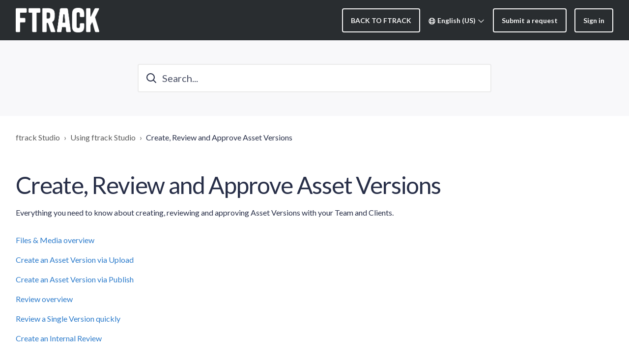

--- FILE ---
content_type: text/html; charset=utf-8
request_url: https://help.ftrack-studio.backlight.co/hc/en-us/sections/13129833025815-Create-Review-and-Approve-Asset-Versions
body_size: 9486
content:
<!DOCTYPE html>
<html dir="ltr" lang="en-US">
<head>
  <meta charset="utf-8" />
  <!-- v26860 -->


  <title>Create, Review and Approve Asset Versions &ndash; ftrack Studio</title>

  

  <meta name="description" content="Everything you need to know about creating, reviewing and approving Asset Versions with your Team and Clients." /><link rel="canonical" href="https://help.ftrack-studio.backlight.co/hc/en-us/sections/13129833025815-Create-Review-and-Approve-Asset-Versions">
<link rel="alternate" hreflang="en-us" href="https://help.ftrack-studio.backlight.co/hc/en-us/sections/13129833025815-Create-Review-and-Approve-Asset-Versions">
<link rel="alternate" hreflang="x-default" href="https://help.ftrack-studio.backlight.co/hc/en-us/sections/13129833025815-Create-Review-and-Approve-Asset-Versions">

  <link rel="stylesheet" href="//static.zdassets.com/hc/assets/application-f34d73e002337ab267a13449ad9d7955.css" media="all" id="stylesheet" />
  <link rel="stylesheet" type="text/css" href="/hc/theming_assets/520134/12462035670679/style.css?digest=37440701955607">

  <link rel="icon" type="image/x-icon" href="/hc/theming_assets/01JTP3DFDWEW66GNC7CC7083DF">

    

  <meta name="viewport" content="width=device-width, initial-scale=1.0" />
<link rel="preconnect" href="https://fonts.gstatic.com" />


























  <link href="https://fonts.googleapis.com/css2?family=Lato:ital,wght@0,400;0,600;0,700;1,400;1,600;1,700&display=swap"
      rel="stylesheet">











































































  <link href="https://fonts.googleapis.com/css2?family=Lato:ital,wght@0,400;0,600;0,700;1,400;1,600;1,700&display=swap"
      rel="stylesheet">




















































 

<link rel="stylesheet" href="https://cdnjs.cloudflare.com/ajax/libs/font-awesome/6.4.2/css/all.min.css" integrity="sha512-z3gLpd7yknf1YoNbCzqRKc4qyor8gaKU1qmn+CShxbuBusANI9QpRohGBreCFkKxLhei6S9CQXFEbbKuqLg0DA==" crossorigin="anonymous" referrerpolicy="no-referrer" />
<link rel="stylesheet" href="//cdn.jsdelivr.net/gh/highlightjs/cdn-release@10.7.2/build/styles/github.min.css">
<link rel="stylesheet" href="/hc/theming_assets/01JTP3ACQAEGMXFK860XVWPCKY" />
<script src="//cdn.jsdelivr.net/npm/jquery@3.6.0/dist/jquery.min.js"></script>
<script src="//cdn.jsdelivr.net/gh/highlightjs/cdn-release@10.7.2/build/highlight.min.js"></script>

<link
  rel="stylesheet"
  href="https://cdn.jsdelivr.net/npm/@fancyapps/ui@5.0/dist/fancybox/fancybox.css"
/>
<script src="https://cdn.jsdelivr.net/npm/@fancyapps/ui@5.0/dist/fancybox/fancybox.umd.js"></script>
<script>
  window.LotusConfig = {};
  LotusConfig.css = {
    activeClass: 'is-active',
    hiddenClass: 'is-hidden'
  };
  LotusConfig.signedIn = false;
  LotusConfig.infoTitle =  "Note";
  LotusConfig.successTitle =  "Success";
  LotusConfig.warningTitle =  "Warning";
  LotusConfig.dangerTitle =  "Danger";

</script>
<script defer src="https://unpkg.com/alpinejs@3.x.x/dist/cdn.min.js"></script>
<script>
  document.addEventListener("alpine:init", () => {
    Alpine.store('mobileMenu', {
      isOpen: false,
    });
  });
</script>
<script src="/hc/theming_assets/01JTP3AC3A4VKNM4ZC8737WBFT"></script>
<script src="/hc/theming_assets/01JTP3ACFJPW0P0D23F7CMT41N"></script>
<script src="/hc/theming_assets/01JTP3ACCD1SN2BQSXWMRYN0GV"></script>
<script src="/hc/theming_assets/01JTP3AC88Y9M0DB6FJPC96JGJ"></script>
<script src="/hc/theming_assets/01JTP3ACFC51ZBWSZZDFZCRMGC"></script>
<script src="/hc/theming_assets/01JTP3ACEMV9K7VT9J2MZD4MNV"></script>
<script defer src="/hc/theming_assets/01JTP3ACDZY73XYMP297ZXQP4R" ></script>
<script src="/hc/theming_assets/01JTP3AC9RSKF3TDRK1RWCXRY3"></script>

  
</head>
<body class="">
  
  
  

  <a class="lt-skip-navigation" tabindex="1" href="#main-content">Skip to main content</a>

<svg hidden xmlns="http://www.w3.org/2000/svg">
  <symbol id="icon-chevron-down">
    <path stroke-linecap="round" stroke-linejoin="round" d="M19.5 8.25l-7.5 7.5-7.5-7.5" />
  </symbol>
  <symbol id="icon-article">
    <path stroke-linecap="round" stroke-linejoin="round" d="M19.5 14.25v-2.625a3.375 3.375 0 00-3.375-3.375h-1.5A1.125 1.125 0 0113.5 7.125v-1.5a3.375 3.375 0 00-3.375-3.375H8.25m0 12.75h7.5m-7.5 3H12M10.5 2.25H5.625c-.621 0-1.125.504-1.125 1.125v17.25c0 .621.504 1.125 1.125 1.125h12.75c.621 0 1.125-.504 1.125-1.125V11.25a9 9 0 00-9-9z" />
  </symbol>
  <symbol id="icon-post">
    <path stroke-linecap="round" stroke-linejoin="round" d="M10.34 15.84c-.688-.06-1.386-.09-2.09-.09H7.5a4.5 4.5 0 110-9h.75c.704 0 1.402-.03 2.09-.09m0 9.18c.253.962.584 1.892.985 2.783.247.55.06 1.21-.463 1.511l-.657.38c-.551.318-1.26.117-1.527-.461a20.845 20.845 0 01-1.44-4.282m3.102.069a18.03 18.03 0 01-.59-4.59c0-1.586.205-3.124.59-4.59m0 9.18a23.848 23.848 0 018.835 2.535M10.34 6.66a23.847 23.847 0 008.835-2.535m0 0A23.74 23.74 0 0018.795 3m.38 1.125a23.91 23.91 0 011.014 5.395m-1.014 8.855c-.118.38-.245.754-.38 1.125m.38-1.125a23.91 23.91 0 001.014-5.395m0-3.46c.495.413.811 1.035.811 1.73 0 .695-.316 1.317-.811 1.73m0-3.46a24.347 24.347 0 010 3.46" />
  </symbol>
  <symbol id="icon-comment">
    <path stroke-linecap="round" stroke-linejoin="round" d="M2.25 12.76c0 1.6 1.123 2.994 2.707 3.227 1.068.157 2.148.279 3.238.364.466.037.893.281 1.153.671L12 21l2.652-3.978c.26-.39.687-.634 1.153-.67 1.09-.086 2.17-.208 3.238-.365 1.584-.233 2.707-1.626 2.707-3.228V6.741c0-1.602-1.123-2.995-2.707-3.228A48.394 48.394 0 0012 3c-2.392 0-4.744.175-7.043.513C3.373 3.746 2.25 5.14 2.25 6.741v6.018z" />
  </symbol>
  <symbol id="icon-user">
    <path fill-rule="evenodd" d="M18 10a8 8 0 11-16 0 8 8 0 0116 0zm-5.5-2.5a2.5 2.5 0 11-5 0 2.5 2.5 0 015 0zM10 12a5.99 5.99 0 00-4.793 2.39A6.483 6.483 0 0010 16.5a6.483 6.483 0 004.793-2.11A5.99 5.99 0 0010 12z" clip-rule="evenodd" />
  </symbol>
  <symbol id="hand-thumb-down">
    <path stroke-linecap="round" stroke-linejoin="round" d="M7.5 15h2.25m8.024-9.75c.011.05.028.1.052.148.591 1.2.924 2.55.924 3.977a8.96 8.96 0 01-.999 4.125m.023-8.25c-.076-.365.183-.75.575-.75h.908c.889 0 1.713.518 1.972 1.368.339 1.11.521 2.287.521 3.507 0 1.553-.295 3.036-.831 4.398C20.613 14.547 19.833 15 19 15h-1.053c-.472 0-.745-.556-.5-.96a8.95 8.95 0 00.303-.54m.023-8.25H16.48a4.5 4.5 0 01-1.423-.23l-3.114-1.04a4.5 4.5 0 00-1.423-.23H6.504c-.618 0-1.217.247-1.605.729A11.95 11.95 0 002.25 12c0 .434.023.863.068 1.285C2.427 14.306 3.346 15 4.372 15h3.126c.618 0 .991.724.725 1.282A7.471 7.471 0 007.5 19.5a2.25 2.25 0 002.25 2.25.75.75 0 00.75-.75v-.633c0-.573.11-1.14.322-1.672.304-.76.93-1.33 1.653-1.715a9.04 9.04 0 002.86-2.4c.498-.634 1.226-1.08 2.032-1.08h.384" />
  </symbol>
  <symbol id="hand-thumb-up">
    <path stroke-linecap="round" stroke-linejoin="round" d="M6.633 10.5c.806 0 1.533-.446 2.031-1.08a9.041 9.041 0 012.861-2.4c.723-.384 1.35-.956 1.653-1.715a4.498 4.498 0 00.322-1.672V3a.75.75 0 01.75-.75A2.25 2.25 0 0116.5 4.5c0 1.152-.26 2.243-.723 3.218-.266.558.107 1.282.725 1.282h3.126c1.026 0 1.945.694 2.054 1.715.045.422.068.85.068 1.285a11.95 11.95 0 01-2.649 7.521c-.388.482-.987.729-1.605.729H13.48c-.483 0-.964-.078-1.423-.23l-3.114-1.04a4.501 4.501 0 00-1.423-.23H5.904M14.25 9h2.25M5.904 18.75c.083.205.173.405.27.602.197.4-.078.898-.523.898h-.908c-.889 0-1.713-.518-1.972-1.368a12 12 0 01-.521-3.507c0-1.553.295-3.036.831-4.398C3.387 10.203 4.167 9.75 5 9.75h1.053c.472 0 .745.556.5.96a8.958 8.958 0 00-1.302 4.665c0 1.194.232 2.333.654 3.375z" />
  </symbol>
  <symbol id="icon-menu">
    <path d="M17.25 12C17.25 11.8011 17.329 11.6103 17.4697 11.4697C17.6103 11.329 17.8011 11.25 18 11.25C18.1989 11.25 18.3897 11.329 18.5303 11.4697C18.671 11.6103 18.75 11.8011 18.75 12C18.75 12.1989 18.671 12.3897 18.5303 12.5303C18.3897 12.671 18.1989 12.75 18 12.75C17.8011 12.75 17.6103 12.671 17.4697 12.5303C17.329 12.3897 17.25 12.1989 17.25 12ZM11.25 12C11.25 11.8011 11.329 11.6103 11.4697 11.4697C11.6103 11.329 11.8011 11.25 12 11.25C12.1989 11.25 12.3897 11.329 12.5303 11.4697C12.671 11.6103 12.75 11.8011 12.75 12C12.75 12.1989 12.671 12.3897 12.5303 12.5303C12.3897 12.671 12.1989 12.75 12 12.75C11.8011 12.75 11.6103 12.671 11.4697 12.5303C11.329 12.3897 11.25 12.1989 11.25 12ZM5.25 12C5.25 11.8011 5.32902 11.6103 5.46967 11.4697C5.61032 11.329 5.80109 11.25 6 11.25C6.19891 11.25 6.38968 11.329 6.53033 11.4697C6.67098 11.6103 6.75 11.8011 6.75 12C6.75 12.1989 6.67098 12.3897 6.53033 12.5303C6.38968 12.671 6.19891 12.75 6 12.75C5.80109 12.75 5.61032 12.671 5.46967 12.5303C5.32902 12.3897 5.25 12.1989 5.25 12Z" stroke-width="1.5" stroke-linecap="round" stroke-linejoin="round"/>
  </symbol>
   <symbol id="icon-search">
    <path stroke-linecap="round" stroke-linejoin="round" d="M21 21l-5.197-5.197m0 0A7.5 7.5 0 105.196 5.196a7.5 7.5 0 0010.607 10.607z" />
  </symbol>
</svg>

<div class="lt-layout">
  <header class="lt-topbar lt-container lt-py-3 lt-mb-8 lt-d-print-none" data-topbar>
    <div class="lt-container-inner lt-d-flex lt-align-items-center lt-justify-content-between lt-w-100">
      <div class="lt-d-flex lt-align-items-center">
        <a title="Home" href="/hc/en-us">
          <img class="lt-topbar__logo lt-flex-shrink-0" src="/hc/theming_assets/01JTP4BS6A5N7D35RHPKHH33MK" alt="Logo">
        </a>
        
      </div>

      <div class="google-translate-widget-container">
      	<div id="google_translate_element" class="dropdown"></div>
      </div>
      
      <button
        class="lt-menu-toggle"
        aria-label="Toggle navigation menu"
        aria-controls="user-nav"
        x-data="{}"
        x-bind:aria-expanded="$store.mobileMenu.isOpen"
        x-bind:class="{'is-active': $store.mobileMenu.isOpen}"
        x-on:click="$store.mobileMenu.isOpen = !$store.mobileMenu.isOpen"
        x-on:keydown.escape="$store.mobileMenu.isOpen = false"
        >
        <span></span>
      </button>

      <nav
        class="lt-topbar__controls lt-d-flex lt-flex-column lt-align-items-start lt-flex-lg-row lt-align-items-lg-center"
        id="user-nav"
        x-data="{}"
        x-bind:class="{'is-active': $store.mobileMenu.isOpen}"
        x-on:keydown.escape="$store.mobileMenu.isOpen = false">


          <div class="lt-d-flex lt-justify-content-between lt-align-items-center lt-d-lg-none lt-w-100 lt-order-first lt-gap-3">
            <img class="lt-topbar__logo lt-d-flex lt-flex-shrink-1" src="/hc/theming_assets/01JTP4BS6A5N7D35RHPKHH33MK" alt="Logo">
            <button class="lt-btn lt-btn--icon lt-flex-shrink-0" type="button" x-on:click="$store.mobileMenu.isOpen = !$store.mobileMenu.isOpen">
              <svg  class="topbar__close" xmlns="http://www.w3.org/2000/svg" fill="none" viewBox="0 0 24 24" stroke-width="1.5" stroke="currentColor">
                <path stroke-linecap="round" stroke-linejoin="round" d="M6 18L18 6M6 6l12 12" />
              </svg>
            </button>
          </div>

        
          <a class="lt-topbar__link"
              href="https://www.ftrack.com/">
            
              BACK TO FTRACK
            
          </a>
        

        

        
        

        
          <div class="lt-dropdown lt-dropdown--topbar lt-dropdown--language-selector language-selector">
            <button class="lt-dropdown-toggle" aria-haspopup="true">
              <svg class="lt-icon" xmlns="http://www.w3.org/2000/svg" width="16" height="16" fill="none" viewBox="0 0 24 24" stroke-width="2" stroke="currentColor">
                <path stroke-linecap="round" stroke-linejoin="round" d="M12 21a9.004 9.004 0 008.716-6.747M12 21a9.004 9.004 0 01-8.716-6.747M12 21c2.485 0 4.5-4.03 4.5-9S14.485 3 12 3m0 18c-2.485 0-4.5-4.03-4.5-9S9.515 3 12 3m0 0a8.997 8.997 0 017.843 4.582M12 3a8.997 8.997 0 00-7.843 4.582m15.686 0A11.953 11.953 0 0112 10.5c-2.998 0-5.74-1.1-7.843-2.918m15.686 0A8.959 8.959 0 0121 12c0 .778-.099 1.533-.284 2.253m0 0A17.919 17.919 0 0112 16.5c-3.162 0-6.133-.815-8.716-2.247m0 0A9.015 9.015 0 013 12c0-1.605.42-3.113 1.157-4.418" />
              </svg>
              <span>English (US)</span>
              <svg class="lt-icon" xmlns="http://www.w3.org/2000/svg" fill="none" viewBox="0 0 24 24" stroke-width="2" stroke="currentColor">
                <use xlink:href="#icon-chevron-down"></use>
              </svg>
            </button>
            <span class="lt-dropdown-menu lt-dropdown-menu--topbar" role="menu">
              
                <a href="/hc/change_language/zh-cn?return_to=%2Fhc%2Fzh-cn" dir="ltr" rel="nofollow" role="menuitem">
                  简体中文
                </a>
              
            </span>
          </div>
        
        
          <a class="lt-btn lt-btn--topbar" href="/hc/en-us/requests/new">Submit a request</a>
        
        
          
            <a class="lt-btn lt-btn--topbar" rel="nofollow" data-auth-action="signin" title="Opens a dialog" role="button" href="https://backlight-support.zendesk.com/access?brand_id=12462035670679&amp;return_to=https%3A%2F%2Fhelp.ftrack-studio.backlight.co%2Fhc%2Fen-us%2Fsections%2F13129833025815-Create-Review-and-Approve-Asset-Versions">
              Sign in
            </a>
          
        
      </nav>
    </div>
  </header>
  <div class="lt-layout__main">

    <!-- Load the Google Translate Widget -->
    <script type="text/javascript">
        function googleTranslateWidgetInit() {
            new google.translate.TranslateElement({
                pageLanguage: 'en',
                includedLanguages: 'es,pt,fr,de,en',
                layout: google.translate.TranslateElement.InlineLayout.SIMPLE
            }, 'google_translate_element');
        }
    </script>
		<script type="text/javascript" src="//translate.google.com/translate_a/element.js?cb=googleTranslateWidgetInit"></script>

  <main role="main">
    <div class="lt-hero-unit lt-container lt-py-7 lt-mt-n8 lt-d-print-none">
  <div class="lt-container-inner">
    <div class="lt-search-wrap">
      <svg xmlns="http://www.w3.org/2000/svg" fill="none" viewBox="0 0 24 24" stroke-width="2">
         <use xlink:href="#icon-search"></use>
      </svg>
      <form role="search" class="search" data-search="" data-instant="true" autocomplete="off" action="/hc/en-us/search" accept-charset="UTF-8" method="get"><input type="hidden" name="utf8" value="&#x2713;" autocomplete="off" /><input type="search" name="query" id="query" placeholder="Search..." autocomplete="off" aria-label="Search..." /></form>
      </div>
  </div>
</div>

<div class="lt-breadcrumbs-wrapper lt-mb-8 lt-container lt-d-print-none">
  <div class="lt-container-inner"><nav aria-label="Current location">
  <ol class="breadcrumbs">
    
      <li>
        
          <a href="/hc/en-us">ftrack Studio</a>
        
      </li>
    
      <li>
        
          <a href="/hc/en-us/categories/13129800000151-Using-ftrack-Studio">Using ftrack Studio</a>
        
      </li>
    
      <li>
        
          <a href="/hc/en-us/sections/13129833025815-Create-Review-and-Approve-Asset-Versions">Create, Review and Approve Asset Versions</a>
        
      </li>
    
  </ol>
</nav>
</div>
</div>

<div class="lt-container section-page lt-pb-8">
  <div class="lt-container-inner">
    <div class="lt-header lt-d-md-flex lt-justify-content-between" id="main-content">
      <div class="lt-me-4 lt-mb-5 lt-flow">
        <h1>
          Create, Review and Approve Asset Versions
        </h1>
        
          <div>Everything you need to know about creating, reviewing and approving Asset Versions with your Team and Clients.</div>
        
      </div>

      
    </div>

    

    
      <ul role="list" class="lt-article-list lt-mb-4">
        
          <li class="lt-article-list-item ">
            <a class="lt-article-list-item__link" href="/hc/en-us/articles/13129835316631-Files-Media-overview">Files &amp; Media overview</a>
            
          </li>
        
          <li class="lt-article-list-item ">
            <a class="lt-article-list-item__link" href="/hc/en-us/articles/13129841236247-Create-an-Asset-Version-via-Upload">Create an Asset Version via Upload</a>
            
          </li>
        
          <li class="lt-article-list-item ">
            <a class="lt-article-list-item__link" href="/hc/en-us/articles/13129863967511-Create-an-Asset-Version-via-Publish">Create an Asset Version via Publish</a>
            
          </li>
        
          <li class="lt-article-list-item ">
            <a class="lt-article-list-item__link" href="/hc/en-us/articles/13129920598423-Review-overview">Review overview</a>
            
          </li>
        
          <li class="lt-article-list-item ">
            <a class="lt-article-list-item__link" href="/hc/en-us/articles/13129941413527-Review-a-Single-Version-quickly">Review a Single Version quickly</a>
            
          </li>
        
          <li class="lt-article-list-item ">
            <a class="lt-article-list-item__link" href="/hc/en-us/articles/13129927378455-Create-an-Internal-Review">Create an Internal Review</a>
            
          </li>
        
          <li class="lt-article-list-item ">
            <a class="lt-article-list-item__link" href="/hc/en-us/articles/13129962068887-Create-and-manage-a-Client-Review">Create and manage a Client Review</a>
            
          </li>
        
          <li class="lt-article-list-item ">
            <a class="lt-article-list-item__link" href="/hc/en-us/articles/13129964272791-Using-the-ftrack-Review-Web-Player">Using the ftrack Review Web Player</a>
            
          </li>
        
          <li class="lt-article-list-item ">
            <a class="lt-article-list-item__link" href="/hc/en-us/articles/13130000586519-Using-the-old-Client-Review-Player">Using the old Client Review Player</a>
            
          </li>
        
          <li class="lt-article-list-item ">
            <a class="lt-article-list-item__link" href="/hc/en-us/articles/13130002074647-Reviewing-in-HieroPlayer-or-RV">Reviewing in HieroPlayer or RV</a>
            
          </li>
        
          <li class="lt-article-list-item ">
            <a class="lt-article-list-item__link" href="/hc/en-us/articles/13130002925847-Formats-Playback-Quality">Formats &amp; Playback Quality</a>
            
          </li>
        
          <li class="lt-article-list-item ">
            <a class="lt-article-list-item__link" href="/hc/en-us/articles/13130036034711-Watermarking-Review-Pro-feature">Watermarking [Review Pro feature]</a>
            
          </li>
        
          <li class="lt-article-list-item ">
            <a class="lt-article-list-item__link" href="/hc/en-us/articles/13130036503703-Advanced-Linking-Versions-together">Advanced: Linking Versions together</a>
            
          </li>
        
      </ul>
    

    
  </div>
</div>

  </main>

  </div>
  <footer class="lt-footer lt-container lt-py-8 lt-d-print-none">
    <div class="lt-container-inner lt-d-flex lt-flex-column lt-flex-sm-row lt-justify-content-between">
      <div class="lt-footer__copyright copyright lt-mb-4 lt-mb-sm-0 lt-flow">
        <p>&copy; ftrack Studio</p>
        
      </div>
      <div>
        
        
        
          <a href="https://youtube.com/ftrack" target="_blank" class="lt-footer__social-link fa-brands fa-youtube">
            <span class="sr-only">YouTube</span>
          </a>
        
        
          <a href="https://www.linkedin.com/company/ftrack" target="_blank" class="lt-footer__social-link fa-brands fa-linkedin">
            <span class="sr-only">LinkedIn</span>
          </a>
        
        
      </div>
    </div>
  </footer>
</div>

<button class="lt-scroll-to-top lt-d-print-none lt-p-0 lt-d-none lt-d-md-flex lt-justify-content-center lt-align-items-center" data-scroll-to-top>
  <div class="sr-only">Return to top</div>
  <svg xmlns="http://www.w3.org/2000/svg" aria-hidden="true" fill="none" viewBox="0 0 24 24" stroke-width="2" stroke="currentColor" width="16" height="16">
    <path stroke-linecap="round" stroke-linejoin="round" d="M4.5 15.75l7.5-7.5 7.5 7.5" />
  </svg>
</button>



<div 
  class="lt-backdrop"
  x-data=""
  x-bind:class="{'is-active': $store.mobileMenu.isOpen}"
  x-on:click="$store.mobileMenu.isOpen = false">
</div>


<div hidden data-popular-searches>
  
    installation, branding, customization
  
</div>
<script src="/hc/theming_assets/01JTP3ACD5X170Q79DQYMRBHCS"></script>
<script src="/hc/theming_assets/01JTP3AC7R1EA6YBDGH9KG1E66"></script>
<script src="/hc/theming_assets/01JTP3ACH3EPMFHQA00PS84PP4"></script>

  <script src="/hc/theming_assets/01JTP3AC5CNQGBQVF8G4FPJS7V"></script>

<!-- Birdie Recorder for Zendesk -->
<script id="screen-recorder">(function(){window.addEventListener("load",function(){var t=document.createElement("script");t.type="text/javascript",t.async=!0,t.src="https://app.birdie.so/zendesk/widget/c5cg3tvo",document.body.appendChild(t)});})();</script>


  <!-- / -->

  
  <script src="//static.zdassets.com/hc/assets/en-us.bbb3d4d87d0b571a9a1b.js"></script>
  

  <script type="text/javascript">
  /*

    Greetings sourcecode lurker!

    This is for internal Zendesk and legacy usage,
    we don't support or guarantee any of these values
    so please don't build stuff on top of them.

  */

  HelpCenter = {};
  HelpCenter.account = {"subdomain":"backlight-support","environment":"production","name":"Backlight"};
  HelpCenter.user = {"identifier":"da39a3ee5e6b4b0d3255bfef95601890afd80709","email":null,"name":"","role":"anonymous","avatar_url":"https://assets.zendesk.com/hc/assets/default_avatar.png","is_admin":false,"organizations":[],"groups":[]};
  HelpCenter.internal = {"asset_url":"//static.zdassets.com/hc/assets/","web_widget_asset_composer_url":"https://static.zdassets.com/ekr/snippet.js","current_session":{"locale":"en-us","csrf_token":null,"shared_csrf_token":null},"usage_tracking":{"event":"section_viewed","data":"[base64]--df4c2060e6a167b71452458c07968ed99b3414a1","url":"https://help.ftrack-studio.backlight.co/hc/activity"},"current_record_id":null,"current_record_url":null,"current_record_title":null,"current_text_direction":"ltr","current_brand_id":12462035670679,"current_brand_name":"Ftrack Studio","current_brand_url":"https://ftrack-studio.zendesk.com","current_brand_active":true,"current_path":"/hc/en-us/sections/13129833025815-Create-Review-and-Approve-Asset-Versions","show_autocomplete_breadcrumbs":true,"user_info_changing_enabled":false,"has_user_profiles_enabled":true,"has_end_user_attachments":true,"user_aliases_enabled":false,"has_anonymous_kb_voting":true,"has_multi_language_help_center":true,"show_at_mentions":false,"embeddables_config":{"embeddables_web_widget":false,"embeddables_help_center_auth_enabled":false,"embeddables_connect_ipms":false},"answer_bot_subdomain":"static","gather_plan_state":"subscribed","has_article_verification":true,"has_gather":true,"has_ckeditor":true,"has_community_enabled":false,"has_community_badges":true,"has_community_post_content_tagging":false,"has_gather_content_tags":true,"has_guide_content_tags":true,"has_user_segments":true,"has_answer_bot_web_form_enabled":true,"has_garden_modals":false,"theming_cookie_key":"hc-da39a3ee5e6b4b0d3255bfef95601890afd80709-2-preview","is_preview":false,"has_search_settings_in_plan":true,"theming_api_version":3,"theming_settings":{"toggle_translations":false,"animate":true,"logo":"/hc/theming_assets/01JTP4BS6A5N7D35RHPKHH33MK","logo_height":"50px","favicon":"/hc/theming_assets/01JTP3DFDWEW66GNC7CC7083DF","color_bg_body":"#fff","color_bg_secondary":"#F2F2F2","color_bg_cta":"#ECF3FE","color_brand_primary":"rgba(255, 57, 9, 1)","color_brand_primary_inverse":"#fff","color_secondary_button":"#393B3F","color_tertiary_button":"#393B3F","color_text_primary":"#282f48","color_text_secondary":"#5A5A5A","color_link":"rgba(45, 124, 204, 1)","color_link_hover":"rgba(148, 92, 163, 1)","color_border":"#EBEBEB","block_bg":"rgba(148, 92, 163, 1)","block_text_color":"#fff","color_brand_info":"rgba(0, 127, 255, 1)","color_brand_success":"#05BB0C","color_brand_warning":"#DB8709","color_brand_danger":"#C70606","border_radius_base":"4px","border_radius_lg":"16px","border_width":"2px","font_size_base":"16px","heading_font":"'Lato', sans-serif","heading_font_weight":"400","font_family_base":"'Lato', sans-serif","line_height_body":"1.5","line_height_heading":"1.2","topbar_bg":"rgba(41, 45, 48, 1)","topbar_text_color":"rgba(246, 246, 246, 1)","help_center_name":"","show_category_menu":false,"show_sign_in":true,"show_submit_a_request":true,"topbar_link_1_title":"BACK TO FTRACK","topbar_link_1_url":"https://www.ftrack.com/","topbar_link_2_title":"","topbar_link_2_url":"","topbar_link_3_title":"","topbar_link_3_url":"#link3","footer_bg":"#1C1C1C","footer_text_color":"#fff","toggle_footer_creator_text":false,"show_info_block":false,"toggle_custom_blocks":true,"promoted_articles_type":"hidden","category_tree_type":"tree","category_tree_boxes_alignment":"start","show_recent_activities":"hidden","toggle_contact_boxes":true,"toggle_bottom_cta":true,"categories_per_line":3,"promoted_articles_per_line":3,"hero_unit_alignment":"center","hero_unit_bg":"rgba(248, 248, 250, 1)","show_hero_unit_image":true,"hero_unit_mask_bg":"rgba(0, 0, 0, 0.44)","hero_homepage_image":"/hc/theming_assets/01JTP4GD7SZHBGQQZDQ7X2E1PM","hero_unit_color_text":"#fff","hero_title":"Need some direction? We can help","search_placeholder":"Search...","show_hero_unit_button":true,"show_popular_searches":false,"popular_searches_label":"Popular","popular_searches_keywords":"installation, branding, customization","info_block_title":"Support Availability Update - December 25th 2025 to January 1st 2026","info_block_text":"The availability of our Support team between December 25th and January 1st will be limited. During this time, you may experience a delay in receiving a response to your questions. Thank you for your patience and understanding, and Happy Holidays!","custom_blocks_alignment":"center","custom_blocks_per_line":3,"icon_color":"rgba(152, 86, 170, 1)","icon_height":"70px","custom_block_1_type":"custom","custom_block_1_icon":"/hc/theming_assets/01JTP5277NZV59983CSX22WXKP","custom_block_1_title":"Getting Started","custom_block_1_description":"with ftrack Studio","custom_block_1_url":"https://help.ftrack-studio.backlight.co/hc/en-us/categories/12912808201367-Getting-Started-with-ftrack-Studio","custom_block_2_type":"custom","custom_block_2_icon":"/hc/theming_assets/01JTP56PHSK4C87BK2GY3WY873","custom_block_2_title":"User Guide","custom_block_2_description":"Step by Step Guides on ftrack","custom_block_2_url":"https://help.ftrack-studio.backlight.co/hc/en-us/categories/13129800000151-Using-ftrack-Studio","custom_block_3_type":"custom","custom_block_3_icon":"/hc/theming_assets/01JTP54KD11MDNVG0HH399F972","custom_block_3_title":"Admin Guide","custom_block_3_description":"Learn how to Administrate ftrack","custom_block_3_url":"https://help.ftrack-studio.backlight.co/hc/en-us/categories/13129832697495-Administering-ftrack-Studio","custom_block_4_type":"custom","custom_block_4_icon":"/hc/theming_assets/01JTP5DA9X908RQ52VJR77N9VE","custom_block_4_title":"Development \u0026 API","custom_block_4_description":"Extend and customize ftrack Studio using its robust API and development resources","custom_block_4_url":"https://help.ftrack-studio.backlight.co/hc/en-us/categories/13129800014999-Development-API","custom_block_5_type":"custom","custom_block_5_icon":"/hc/theming_assets/01JTP5F808QQYF50XZ40YKRBD7","custom_block_5_title":"Release Notes","custom_block_5_description":"Catch up on the latest features, fixes, and improvements","custom_block_5_url":"https://help.ftrack-studio.backlight.co/hc/en-us/categories/26943609031959-Release-Notes","custom_block_6_type":"custom","custom_block_6_icon":"/hc/theming_assets/01JTP5GEGP121MYDZ35TFSQ6FQ","custom_block_6_title":"Connect","custom_block_6_description":"All about ftrack Connect","custom_block_6_url":"https://help.ftrack-studio.backlight.co/hc/en-us/categories/13129832712087-Connect-Connect-Framework","cta_alignment":"center","bottom_cta_title":"Can't find what you're looking for?","bottom_cta_subtitle":"Let us help you!","contact_boxes_title":"","contact_boxes_per_line":1,"contact_boxes_icon_size":"32px","contact_box_1_toggle":false,"contact_box_1_link_toggle":true,"contact_box_1_url":"","contact_box_1_icon":"/hc/theming_assets/01JTP3AH5T72XGXWSK1E9EJJX2","contact_box_1_title":"Register your product","contact_box_1_text":"You can get support that’s tailored to you, owner exclusives and more","contact_box_2_toggle":false,"contact_box_2_link_toggle":false,"contact_box_2_url":"#","contact_box_2_icon":"/hc/theming_assets/01JTP3AHG65DADDPP9045XXK3G","contact_box_2_title":"Our helpline hours:","contact_box_2_text":"8:00am - 8:00pm CST Monday to Friday; 9:00am - 6:00pm CST Saturday","contact_box_3_toggle":false,"contact_box_3_link_toggle":false,"contact_box_3_url":"#","contact_box_3_icon":"/hc/theming_assets/01JTP3AHWVX4Z1K58BQXTXMHM9","contact_box_3_title":"Follow us on X","contact_box_3_text":"Get the latest news and updates first","contact_box_4_toggle":false,"contact_box_4_link_toggle":true,"contact_box_4_url":"#","contact_box_4_icon":"/hc/theming_assets/01JTP3AJ7B8P26T4JFZ6G2RQ4W","contact_box_4_title":"YouTube Support","contact_box_4_text":"For how-to and support videos please visit our channel","facebook_url":"","x_url":"","youtube_url":"https://youtube.com/ftrack","linkedin_url":"https://www.linkedin.com/company/ftrack","instagram_url":"","info_title":"Note","success_title":"Success","warning_title":"Warning","danger_title":"Danger","show_articles_in_section":true,"show_article_author":false,"show_article_comments":false,"show_follow_article":false,"show_print_article":true,"show_article_sharing":false,"show_article_boxes":false,"beautify_article":true,"show_follow_section":false,"show_follow_community_post":false,"show_print_post":false,"show_community_post_sharing":false,"show_follow_community_topic":false,"show_new_request_tip":true,"new_request_tip_text":"Aim to include as much information and detail in your request as possible to reduce delays between replies","error_page_articles_title":"These articles might be helpful","request_list_beta":false},"has_pci_credit_card_custom_field":true,"help_center_restricted":false,"is_assuming_someone_else":false,"flash_messages":[],"user_photo_editing_enabled":true,"user_preferred_locale":"en-us","base_locale":"en-us","login_url":"https://backlight-support.zendesk.com/access?brand_id=12462035670679\u0026return_to=https%3A%2F%2Fhelp.ftrack-studio.backlight.co%2Fhc%2Fen-us%2Fsections%2F13129833025815-Create-Review-and-Approve-Asset-Versions","has_alternate_templates":true,"has_custom_statuses_enabled":true,"has_hc_generative_answers_setting_enabled":true,"has_generative_search_with_zgpt_enabled":false,"has_suggested_initial_questions_enabled":false,"has_guide_service_catalog":true,"has_service_catalog_search_poc":false,"has_service_catalog_itam":false,"has_csat_reverse_2_scale_in_mobile":false,"has_knowledge_navigation":false,"has_unified_navigation":false,"has_unified_navigation_eap_access":false,"has_csat_bet365_branding":false,"version":"v26860","dev_mode":false};
</script>

  
  
  <script src="//static.zdassets.com/hc/assets/hc_enduser-d7240b6eea31e24cbd47b3b04ab3c4c3.js"></script>
  <script type="text/javascript" src="/hc/theming_assets/520134/12462035670679/script.js?digest=37440701955607"></script>
  
</body>
</html>

--- FILE ---
content_type: text/css; charset=utf-8
request_url: https://help.ftrack-studio.backlight.co/hc/theming_assets/520134/12462035670679/style.css?digest=37440701955607
body_size: 25667
content:
@import "https://cdn.jsdelivr.net/npm/normalize.css@8.0.1/normalize.css";

:root {
  --color-bg: #fff;
  --color-bg-secondary: #F2F2F2;
  --color-bg-tertiary: #ddd;
  --color-bg-cta: #ECF3FE;

  --color-text-primary: #282f48;
  --color-text-secondary: #5A5A5A;
  --color-border: #EBEBEB;
  --color-link: rgba(45, 124, 204, 1);
  --color-link-hover: rgba(148, 92, 163, 1);
  --color-info: rgba(0, 127, 255, 1);
  --color-warning: #DB8709;
  --color-danger: #C70606;
  --color-success: #05BB0C;

  --color-ui-danger-text: #b42318;
  --color-ui-danger-bg: #fef3f2;
  --color-service-warning: #f79009;

  --color-table-bg-hover: #d6d6d6;

  --color-brand-primary: rgba(255, 57, 9, 1);
  --color-brand-primary-inverse: #fff;
  --color-brand-primary-hover: #d52a00;
  --color-brand-primary-pressed: #bc2500;

  --link-decoration-hover: none;

  --button-color-primary: var(--color-brand-primary);
  --button-color-primary-text: var(--color-brand-primary-inverse);

  --button-color-secondary: #393B3F;
  --button-color-tertiary: #393B3F;

  --button-font-weight: var(--font-weight-bold);
  --block-bg: rgba(148, 92, 163, 1);
  --block-text-color: #fff;

  --input-color-border: #EBEBEB;
  --input-color-border-hover: #282f48;
  --input-color-border-focus: rgba(255, 57, 9, 1);

  --font-body-scale: 1;
  --font-size-base: 16px;
  --font-family-body: 'Lato', sans-serif;
  --font-family-heading: 'Lato', sans-serif;
  --font-weight-bold: 700;
  --font-weight-heading: 400;

  --text-xxs: calc(0.625rem * var(--font-body-scale));
  --text-xs: calc(0.75rem * var(--font-body-scale));
  --text-sm: calc(0.875rem * var(--font-body-scale));
  --text-base: calc(1rem * var(--font-body-scale));
  --text-lg: calc(1.125rem * var(--font-body-scale));
  --text-xl: calc(1.25rem * var(--font-body-scale));
  --text-2xl: calc(1.5rem * var(--font-body-scale));
  --text-3xl: calc(1.875rem * var(--font-body-scale));
  --text-4xl: calc(2.25rem * var(--font-body-scale));
  --text-5xl: calc(3rem * var(--font-body-scale));

  --font-size-h1: var(--text-5xl);
  --font-size-h2: var(--text-4xl);
  --font-size-h3: var(--text-3xl);
  --font-size-h4: var(--text-2xl);
  --font-size-h5: var(--text-xl);
  --font-size-h6: var(--text-lg);

  --line-height-body: 1.5;
  --line-height-heading: 1.2;

  --text-margin-bottom: 2rem;

  --grid-gutter-width: 1rem;

  --padding-base-horizontal: 12px;
  --topbar-bg: rgba(41, 45, 48, 1);
  --topbar-color-text: rgba(246, 246, 246, 1);
  --topbar-color-text-hover: rgba(246, 246, 246, 1);
  --topbar-logo-height: 50px;
  --topbar-font-weight: var(--font-weight-bold);

  --footer-bg: #1C1C1C;
  --footer-color-text: #fff;
  --footer-color-link: #fff;

  --hero-bg: rgba(248, 248, 250, 1);
  --hero-bg-mask: rgba(0, 0, 0, 0.44);
  --hero-color-text: #fff;
  --hero-image-url: url(/hc/theming_assets/01JTP4GD7SZHBGQQZDQ7X2E1PM);

  --custom-block-icon-size: 70px;
  --custom-block-icon-color: rgba(152, 86, 170, 1);

  --contact-box-icon-size: 32px;
  --article-box-icon-size: $article_boxes_icon_size;

  --card-padding: 2rem;

  --border-width: 2px;

  --info-callout-color: rgba(0, 127, 255, 1);
  --warning-callout-color: #DB8709;
  --danger-callout-color: #C70606;
  --success-callout-color: #05BB0C;
  --neutral-callout-color: #d6d6d6;

  --callout-box-shadow: 0px 2px 5px 0px rgba(0, 0, 0, 0.05),
    0px 8px 40px 0px rgba(0, 0, 0, 0.1);

  --info-callout-icon: url(/hc/theming_assets/01JTP3AC3QSV35DENJ43PA9WX9);
  --warning-callout-icon: url(/hc/theming_assets/01JTP3AC4FS722Q4E7PC48KGFN);
  --danger-callout-icon: url(/hc/theming_assets/01JTP3ABXG27CGKDK75CP3HPYS);
  --success-callout-icon: url(/hc/theming_assets/01JTP3AC5VKBJRJTA8WZ4FFTAM);
  --copy-code-icon: url(/hc/theming_assets/01JTP3ABXKVYBB0HXP6ZFE7FKF);
  --anchor-list-icon: url(/hc/theming_assets/01JTP3ABTSSZ3DENBSCBVD2QMG);
  --anchor-file-icon: url(/hc/theming_assets/01JTP3ABYWS91TTS1Q2A911J8K);
  --blockqoute-icon: url(/hc/theming_assets/01JTP3ABY40A6GRGKCGEJZBDQX);

  --callout-padding: 2rem;
  --callout-border-width: 4px;

  --border-radius-base-min: 4px;
  --border-radius-base-max: 48px;
  --border-radius-base: min(
    var(--border-radius-base-min),
    var(--border-radius-base-max)
  );

  --border-radius-lg-min: 16px;
  --border-radius-lg-max: 48px;
  --border-radius-lg: min(
    var(--border-radius-lg-min),
    var(--border-radius-lg-max)
  );

  --border-radius-pill: calc(4px * 50);
  --border-radius-menu-max: 24px;
  --border-radius-menu-item-max: 8px;

  --border-radius-input-max: 16px;

  --form-pill-bg: #d6d6d6;
  --form-pill-text: #1c1c1c;

  --lt-accordion-border: #EBEBEB;
  --lt-accordion-padding-vertical: 1rem;
  --lt-accordion-padding-horizontal: 1.5rem;

  --rte-bullet-color: #818a91;
  --code-bg: #f7f7f9;
  --light-gray: #f8f7f8;

  --duration-short: 100ms;
  --duration-default: 200ms;
  --duration-long: 500ms;
  --duration-extra-long: 800ms;

  --animate-duration: 1.5s;
  --animate-delay: 1s;
  --animate-repeat: 1;
  --ease-out-slow: cubic-bezier(0, 0, 0.3, 1);

  --animation-slide-in: slideIn var(--duration-long) var(--ease-out-slow)
    forwards;
  --animation-fade-in: fadeIn var(--duration-long) var(--ease-out-slow);
}

@media (max-width: 767px) {
  :root {
    --font-body-scale: 0.875;
  }
}
/* Reset the box-sizing */
*,
*:before,
*:after {
  box-sizing: border-box;
}

*:focus-visible {
  outline-offset: 5px;
}

@media (prefers-reduced-motion: reduce) {
  *,
  *:before,
  *:after {
    transition-duration: 0.01ms !important;
    animation-duration: 0.01ms !important;
    animation-iteration-count: 1 !important;
    scroll-behavior: auto !important;
  }
}

@media (prefers-reduced-motion: no-preference) {
  :focus {
    outline-offset: 5px;
    transition: outline-offset 0.25s ease;
  }
}

html,
body {
  height: 100%;
}
/* Body reset */
html {
  -webkit-tap-highlight-color: rgba(0, 0, 0, 0);
}

body {
  font-family: var(--font-family-body);
  font-size: var(--text-base);
  line-height: var(--line-height-body);
  color: var(--color-text-primary);
  background-color: var(--color-bg);
  text-rendering: optimizeLegibility;
  -webkit-font-smoothing: antialiased;
}
/* Reset fonts for relevant elements */
input,
button,
select,
textarea {
  font-family: inherit;
  font-size: inherit;
  line-height: inherit;
}
/* Links */
a {
  color: var(--color-link);
  text-decoration: none;
}

a:hover,
a:focus {
  color: var(--color-link-hover);
  -webkit-text-decoration: var(--link-decoration-hover);
  text-decoration: var(--link-decoration-hover);
}

figure {
  margin: 0;
}

img {
  max-width: 100%;
  height: auto;
  vertical-align: middle;
}

hr {
  border-top: var(--border-width) solid var(--color-border);
}

audio,
canvas,
iframe,
img,
svg,
video {
  vertical-align: middle;
}
/* Headings */
h1,
h2,
h3,
h4,
h5,
h6,
.h1,
.h2,
.h3,
.h4,
.h5,
.h6 {
  font-family: var(--font-family-heading);
  font-weight: var(--font-weight-heading);
  line-height: var(--line-height-heading);
  letter-spacing: -0.025em;
  word-break: break-word;
}

h1,
h2,
h3,
h4,
h5,
h6,
.h1,
.h2,
.h3,
.h4,
.h5,
.h6,
p {
  margin: 0 0 var(--text-margin-bottom);
}

h1,
.h1 {
  font-size: var(--text-4xl);
}

@media only screen and (min-width: 768px) {
  h1,
  .h1 {
    font-size: var(--text-5xl);
  }
}

h2,
.h2 {
  font-size: var(--text-3xl);
}

@media only screen and (min-width: 768px) {
  h2,
  .h2 {
    font-size: var(--text-4xl);
  }
}

h3,
.h3 {
  font-size: var(--text-2xl);
}

@media only screen and (min-width: 768px) {
  h3,
  .h3 {
    font-size: var(--text-3xl);
  }
}

h4,
.h4 {
  font-size: var(--text-xl);
}

@media only screen and (min-width: 768px) {
  h4,
  .h4 {
    font-size: var(--text-2xl);
  }
}

h5,
.h5 {
  font-size: var(--text-lg);
}

@media only screen and (min-width: 768px) {
  h5,
  .h5 {
    font-size: var(--text-xl);
  }
}

h6,
.h6 {
  font-size: var(--text-base);
  text-transform: uppercase;
}

b,
strong {
  font-weight: bold;
}

small,
.small {
  font-size: 80%;
  font-weight: normal;
  line-height: 1;
}
/* Description Lists */
dl {
  margin-top: 0;
  margin-bottom: 1rem;
}

dt,
dd {
  margin-bottom: 1rem;
  line-height: var(--line-height-body);
}

dt {
  font-weight: var(--font-weight-bold);
}

[dir="ltr"] dd {
  margin-left: 0;
}

[dir="rtl"] dd {
  margin-right: 0;
}

.dl-horizontal:before,
.dl-horizontal:after {
  display: table;
  content: "";
}

.dl-horizontal:after {
  clear: both;
}

@media (min-width: 576px) {
  .dl-horizontal dt {
    float: left;
    width: 30%;
    padding-right: var(--grid-gutter-width);
    clear: both;
  }
}

.dl-horizontal dt {
  overflow: hidden;
  text-overflow: ellipsis;
  white-space: nowrap;
}

@media (min-width: 576px) {
  .dl-horizontal dd {
    float: right;
    width: 70%;
  }
}
/*  Addresses */
address {
  margin-bottom: 1.5rem;
}

.sr-only {
  position: absolute;
  width: 1px;
  height: 1px;
  padding: 0;
  margin: -1px;
  overflow: hidden;
  clip: rect(0, 0, 0, 0);
  border: 0;
}

.is-hidden,
.hidden,
[hidden],
[x-cloak],
.powered-by-zendesk {
  display: none !important;
}

.visibility-hidden,
.recent-activity-accessibility-label,
.pagination-first-text,
.pagination-last-text {
  position: absolute;
  width: 1px;
  height: 1px;
  padding: 0;
  margin: -1px;
  overflow: hidden;
  clip: rect(0 0 0 0);
  white-space: nowrap;
  border: 0;
  -webkit-clip-path: inset(50%);
  clip-path: inset(50%);
}

@media (prefers-reduced-motion: no-preference) {
  .animate-on-scroll.animate--fade-in,
  .animate-on-scroll.animate--slide-in {
    opacity: 0.01;
  }

  .animate-on-scroll.animate--slide-in {
    transform: translateY(2rem);
  }

  .animate-on-scroll:not(.animate-on-scroll--offscreen).animate--fade-in {
    opacity: 1;
    animation: var(--animation-fade-in);
  }

  .animate-on-scroll:not(.animate-on-scroll--offscreen).animate--slide-in {
    animation: var(--animation-slide-in);
    animation-delay: calc(var(--animation-order) * 75ms);
  }

  .animate-on-scroll:not(
      .animate-on-scroll--offscreen
    ).animate-on-scroll--cancel {
    opacity: 1;
    transition: none;
    animation: none;
  }
}

@keyframes slideIn {
  from {
    opacity: 0.01;
    transform: translateY(3rem);
  }

  to {
    opacity: 1;
    transform: translateY(0);
  }
}

@keyframes fadeIn {
  from {
    opacity: 0.01;
  }

  to {
    opacity: 1;
  }
}

.lt-flow > * {
  margin-bottom: 0;
}

.lt-flow > *:not([hidden]) + *:not([hidden]) {
  margin-top: var(--flow-space, 1rem);
}

.lt-icon {
  position: relative;
  display: inline-flex;
  width: 1rem;
  line-height: 1;
  flex-shrink: 0;
}

summary {
  position: relative;
  list-style: none;
  cursor: pointer;
}

summary::-webkit-details-marker {
  display: none;
}

details-accordion {
  display: block;
}
/* Some overrides for default extension styles */
.lt-toc_is-mobile .lt-toc--container {
  border-color: var(--color-border) !important;
  border-width: var(--border-width) !important;
  border-radius: var(--border-radius-base) !important;
}

.lt-toc_is-mobile .lt-toc--current {
  font-weight: var(--font-weight-bold) !important;
}

[dir="ltr"] .lt-toc_is-mobile .lt-toc--current {
  padding: 1rem 2.5rem 1rem 1rem !important;
}

[dir="rtl"] .lt-toc_is-mobile .lt-toc--current {
  padding: 1rem 1rem 1rem 2.5rem !important;
}

[dir="ltr"] .lt-toc_is-mobile .lt-toc--current:after,
[dir="ltr"] .lt-toc_is-mobile .lt-toc--current:before {
  right: 2rem !important;
}

[dir="rtl"] .lt-toc_is-mobile .lt-toc--current:after,
[dir="rtl"] .lt-toc_is-mobile .lt-toc--current:before {
  left: 2rem !important;
}

.sidenav__toggle {
  padding: var(--lt-accordion-padding-vertical)
    var(--lt-accordion-padding-horizontal);
  border: var(--border-width) solid var(--lt-accordion-border);
  border-radius: var(--border-radius-base);
}
/* Layout */
input[type="search"]::-webkit-search-decoration,
input[type="search"]::-webkit-search-cancel-button,
input[type="search"]::-webkit-search-results-button,
input[type="search"]::-webkit-search-results-decoration {
  -webkit-appearance: none;
}
/* 
Normalize non-controls

Restyle and baseline non-control form elements. 
*/
fieldset {
  /*  
  Chrome and Firefox set a `min-width: min-content;` on fieldsets, 
  so we reset that to ensure it behaves more like a standard block element
  See https:github.com/twbs/bootstrap/issues/12359. 
  */
  min-width: 0;
  padding: 0;
  margin: 0;
  border: 0;
}

label {
  display: inline-block;
  max-width: 100%;
  margin-bottom: 0.5rem;
  font-weight: var(--font-weight-bold);
}
/* 
 Normalize form controls

 While most of our form styles require extra classes, some basic normalization
 is required to ensure optimum display with or without those classes to better
 address browser inconsistencies. 
*/
/*  Override content-box in Normalize (* isn't specific enough) */
input[type="search"] {
  box-sizing: border-box;
}
/*  Position radios and checkboxes better */
input[type="radio"],
input[type="checkbox"] {
  margin: 4px 0 0;
  margin-top: 1px \9;
  line-height: normal;
}
/*  Set the height of file controls to match text inputs */
input[type="file"] {
  display: block;
}
/*  Make range inputs behave like textual form controls */
input[type="range"] {
  display: block;
  width: 100%;
}
/*  Make multiple select elements height not fixed */
select[multiple],
select[size] {
  height: auto;
}
/*  Adjust output element */
output {
  display: block;
  padding-top: 0.5rem;
  font-size: var(--text-base);
  line-height: var(--line-height-body);
  color: var(--color-text-secondary);
}
/* 
 Common form controls

 Shared size and type resets for form controls. Apply `.form-control` to any
 of the following form controls:
 
*/
select,
textarea,
input[type="text"],
input[type="password"],
input[type="datetime"],
input[type="datetime-local"],
input[type="date"],
input[type="month"],
input[type="time"],
input[type="week"],
input[type="number"],
input[type="email"],
input[type="url"],
input[type="search"],
input[type="tel"],
input[type="color"],
.nesty-input {
  display: block;
  width: 100%;
  height: auto;
  padding: 0.75rem 1rem;
  font-size: var(--text-base);
  line-height: var(--line-height-body);
  color: var(--color-text-primary);
  background-color: var(--color-bg);
  background-image: none;
  /*  Reset unusual Firefox-on-Android default style; see https:github.com/necolas/normalize.css/issues/214 */
  border: var(--border-width) solid var(--input-color-border);
  border-radius: var(--border-radius-base);
  transition: border-color ease-in-out 0.15s, box-shadow ease-in-out 0.15s;
}
/*  Customize the `:focus` state to imitate native WebKit styles. */
select:focus,
select:focus:hover,
textarea:focus,
textarea:focus:hover,
input[type="text"]:focus,
input[type="text"]:focus:hover,
input[type="password"]:focus,
input[type="password"]:focus:hover,
input[type="datetime"]:focus,
input[type="datetime"]:focus:hover,
input[type="datetime-local"]:focus,
input[type="datetime-local"]:focus:hover,
input[type="date"]:focus,
input[type="date"]:focus:hover,
input[type="month"]:focus,
input[type="month"]:focus:hover,
input[type="time"]:focus,
input[type="time"]:focus:hover,
input[type="week"]:focus,
input[type="week"]:focus:hover,
input[type="number"]:focus,
input[type="number"]:focus:hover,
input[type="email"]:focus,
input[type="email"]:focus:hover,
input[type="url"]:focus,
input[type="url"]:focus:hover,
input[type="search"]:focus,
input[type="search"]:focus:hover,
input[type="tel"]:focus,
input[type="tel"]:focus:hover,
input[type="color"]:focus,
input[type="color"]:focus:hover,
.nesty-input:focus,
.nesty-input:focus:hover {
  border-color: var(--input-color-border-focus);
  outline: 0;
}

select:hover,
textarea:hover,
input[type="text"]:hover,
input[type="password"]:hover,
input[type="datetime"]:hover,
input[type="datetime-local"]:hover,
input[type="date"]:hover,
input[type="month"]:hover,
input[type="time"]:hover,
input[type="week"]:hover,
input[type="number"]:hover,
input[type="email"]:hover,
input[type="url"]:hover,
input[type="search"]:hover,
input[type="tel"]:hover,
input[type="color"]:hover,
.nesty-input:hover {
  border-color: var(--input-color-border-hover);
}
/*  Placeholder */
select::-moz-placeholder,
textarea::-moz-placeholder,
input[type="text"]::-moz-placeholder,
input[type="password"]::-moz-placeholder,
input[type="datetime"]::-moz-placeholder,
input[type="datetime-local"]::-moz-placeholder,
input[type="date"]::-moz-placeholder,
input[type="month"]::-moz-placeholder,
input[type="time"]::-moz-placeholder,
input[type="week"]::-moz-placeholder,
input[type="number"]::-moz-placeholder,
input[type="email"]::-moz-placeholder,
input[type="url"]::-moz-placeholder,
input[type="search"]::-moz-placeholder,
input[type="tel"]::-moz-placeholder,
input[type="color"]::-moz-placeholder,
.nesty-input::-moz-placeholder {
  color: var(--color-text-primary);
  opacity: 0.85;
}

select::placeholder,
textarea::placeholder,
input[type="text"]::placeholder,
input[type="password"]::placeholder,
input[type="datetime"]::placeholder,
input[type="datetime-local"]::placeholder,
input[type="date"]::placeholder,
input[type="month"]::placeholder,
input[type="time"]::placeholder,
input[type="week"]::placeholder,
input[type="number"]::placeholder,
input[type="email"]::placeholder,
input[type="url"]::placeholder,
input[type="search"]::placeholder,
input[type="tel"]::placeholder,
input[type="color"]::placeholder,
.nesty-input::placeholder {
  color: var(--color-text-primary);
  opacity: 0.85;
}

select {
  width: 100%;
  background-repeat: no-repeat;
  -webkit-appearance: none;
  -moz-appearance: none;
}

[dir="ltr"] select {
  padding-right: 36px;
  background-position: right 1rem center;
}

[dir="rtl"] select {
  padding-left: 36px;
  background-position: left 1rem center;
}

.form-field .nesty-input:after,
.form-field .hc-multiselect-toggle:after {
  position: absolute;
  top: 50%;
  width: 1rem;
  height: 1rem;
  content: "";
  transform: translateY(-50%);
}

[dir="ltr"] .form-field .nesty-input:after,
[dir="ltr"] .form-field .hc-multiselect-toggle:after {
  right: 1rem;
}

[dir="rtl"] .form-field .nesty-input:after,
[dir="rtl"] .form-field .hc-multiselect-toggle:after {
  left: 1rem;
}

select,
.form-field .nesty-input:after,
.form-field .hc-multiselect-toggle:after {
  background-image: url("data:image/svg+xml,%3Csvg width='16' height='16' xmlns='http://www.w3.org/2000/svg' fill='none' viewBox='0 0 24 24' stroke-width='1.5' stroke='currentColor'%3E%3Cpath stroke-linecap='round' stroke-linejoin='round' d='M19.5 8.25l-7.5 7.5-7.5-7.5' /%3E%3C/svg%3E%0A");
}

select::-ms-expand {
  display: none;
}
/*  Reset height for `textarea`s */
textarea {
  height: auto;
  height: calc((1rem + var(--padding-base-horizontal) + 2px) * 3);
  resize: vertical;
}

textarea,
.ck-rounded-corners .ck.ck-editor__top .ck-sticky-panel .ck-toolbar,
.ck.ck-editor__top .ck-sticky-panel .ck-toolbar.ck-rounded-corners,
.ck-rounded-corners .ck.ck-editor__main > .ck-editor__editable,
.ck.ck-editor__main > .ck-editor__editable.ck-rounded-corners {
  border-radius: min(
    var(--border-radius-base),
    var(--border-radius-input-max)
  ) !important;
}

.hc-multiselect-toggle,
#hc-wysiwyg {
  border-color: var(--input-color-border);
  border-width: var(--border-width);
  border-radius: var(--border-radius-base);
}
/*  Search inputs in iOS */
/* 
 This overrides the extra rounded corners on search inputs in iOS so that our
 `.form-control` class can properly style them. Note that this cannot simply
 be added to `.form-control` as it's not specific enough. For details, see
 https:github.com/twbs/bootstrap/issues/11586. */
input[type="search"] {
  -webkit-appearance: none;
}
/*  Form groups

 Designed to help with the organization and spacing of vertical forms. For
 horizontal forms, use the predefined grid classes. */
.form-field {
  margin-bottom: 1.5rem;
}

.form-field .optional {
  opacity: 0.75;
}

[dir="ltr"] .form-field .optional {
  margin-left: 0.2rem;
}

[dir="rtl"] .form-field .optional {
  margin-right: 0.2rem;
}

.form-field.boolean {
  position: relative;
}

[dir="ltr"] .form-field.boolean {
  padding-left: 1.5rem;
}

[dir="rtl"] .form-field.boolean {
  padding-right: 1.5rem;
}

.form-field.boolean input[type="checkbox"] {
  position: absolute;
}

[dir="ltr"] .form-field.boolean input[type="checkbox"] {
  left: 0;
}

[dir="rtl"] .form-field.boolean input[type="checkbox"] {
  right: 0;
}

.form-field.boolean label {
  min-height: 1.5rem;
  /* Ensure the input doesn't jump when there is no text */
  margin-bottom: 0;
  cursor: pointer;
}

input[type="radio"][disabled],
input[type="radio"].disabled,
fieldset[disabled] input[type="radio"],
input[type="checkbox"][disabled],
input[type="checkbox"].disabled,
fieldset[disabled] input[type="checkbox"] {
  cursor: not-allowed;
}
/*  Help text

 Apply to any element you wish to create light text for placement immediately
 below a form control. Use for general help, formatting, or instructional text. */
.form-field p,
.help-block {
  display: block; /* account for any element using help-block */
  margin-top: 0.5rem;
  margin-bottom: 1rem;
  font-size: 0.875rem;
  opacity: 0.75;
}

.hc-multiselect-toggle,
.nesty-input,
ul[data-hc-pills-container] {
  --custom-select-height: calc(3rem - 4px - 2px);

  min-height: var(--custom-select-height);
}

.hc-multiselect-toggle,
ul[data-hc-pills-container] {
  background-color: var(--color-bg);
}

.hc-multiselect-toggle,
ul[data-hc-pills-container] {
  padding: 4px;
}

ul[data-hc-pills-container] li:first-child input {
  padding: 0 12px;
}

ul[data-hc-pills-container] li:has(input) {
  background-color: transparent;
}

.hc-multiselect-toggle li {
  margin: 4px;
}

.hc-multiselect-toggle ul li,
ul[data-hc-pills-container] li,
ul[data-hc-pills-container] li:last-child input,
ul[data-hc-pills-container] li[data-hc-pill="true"] {
  height: var(--custom-select-height);
  line-height: var(--custom-select-height);
}

ul[data-hc-pills-container],
ul[data-hc-pills-container][data-hc-focus="true"] {
  border-width: var(--border-width);
}

ul[data-hc-pills-container]:hover,
.hc-multiselect-toggle:hover {
  border-color: var(--color-text-primary);
}

ul[data-hc-pills-container][data-hc-focus="true"] input {
  border: none;
  box-shadow: none;
}

.hc-multiselect-toggle[aria-expanded="true"],
ul[data-hc-pills-container][data-hc-focus="true"] {
  border-color: var(--input-color-border-focus);
}

ul[data-hc-pills-container] {
  margin: 0 0 calc(var(--border-width) * -1);
  border-color: var(--input-color-border);
  border-radius: var(--border-radius-base);
}

ul[data-hc-pills-container][data-hc-focus="true"] {
  position: relative;
  z-index: 2;
  border-color: var(--input-color-border-focus);
}

.lt-comment-form__ccs ul[data-hc-pills-container] {
  border-radius: var(--border-radius-base) var(--border-radius-base) 0 0;
}

.upload-dropzone {
  padding: 2rem;
  border-color: var(--input-color-border);
  border-style: dashed;
  border-width: var(--border-width);
  border-radius: var(--border-radius-base);
}

.upload-dropzone div {
  margin-bottom: 0.5rem;
}

.upload-dropzone span,
.upload-dropzone a {
  font-size: var(--text-base);
  transition: border-color ease-in-out 0.15s, box-shadow ease-in-out 0.15s;
}

.upload-dropzone span {
  color: var(--color-text-primary);
}

.upload-dropzone:hover {
  border-color: var(--color-text-primary);
}

.upload-item .upload-remove {
  color: currentColor !important;
}

.upload-item .upload-link {
  color: currentColor;
}

.upload-item:hover {
  color: var(--color-brand-primary-inverse);
  background-color: var(--color-brand-primary);
}

.ck.ck-toolbar,
.ck.ck-editor__main > .ck-editor__editable:not(.ck-focused) {
  --ck-color-toolbar-border: var(--input-color-border);
  --ck-color-base-border: var(--input-color-border);
  border-width: var(--border-width);
}

.ck-rounded-corners .ck.ck-editor__top .ck-sticky-panel .ck-toolbar,
.ck.ck-editor__top .ck-sticky-panel .ck-toolbar.ck-rounded-corners {
  border-bottom-right-radius: 0 !important;
  border-bottom-left-radius: 0 !important;
}

.ck-rounded-corners .ck.ck-editor__main > .ck-editor__editable,
.ck.ck-editor__main > .ck-editor__editable.ck-rounded-corners {
  border-top-left-radius: 0 !important;
  border-top-right-radius: 0 !important;
}

.ck.ck-toolbar {
  border-width: 2px !important;
  border-bottom: none !important;
}

.lt-comment-form__ccs ~ .ck .ck.ck-toolbar {
  border-top-left-radius: 0 !important;
  border-top-right-radius: 0 !important;
}

.ck.ck-button:focus-visible,
.ck.ck-content.ck-editor__editable.ck-editor__editable_inline.ck-focused,
.ck.ck-content.ck-editor__editable.ck-focused,
.ck.ck-toolbar:focus-visible {
  box-shadow: 0 0 0 1px #fff, 0 0 0 3px var(--input-color-border-focus) !important;
}

.nesty-input:hover,
.nesty-input:focus {
  color: var(--color-text-primary);
  text-decoration: none;
}

.form-field:has(.notification-error) input,
.form-field:has(.notification-error) textarea,
.form-field:has(.notification-error) .nesty-input {
  border-color: var(--color-ui-danger-text);
}

.form-field:has(.notification-error) .ck.ck-content {
  box-shadow: 0 0 0 1px #fff, 0 0 0 3px var(--color-ui-danger-text) !important;
}

.hc-multiselect-toggle ul li,
ul[data-hc-pills-container] li,
ul[data-hc-pills-container] li[data-hc-pill="true"] {
  font-size: var(--text-sm);
  color: var(--form-pill-text);

  background-color: var(--form-pill-bg);
  border-radius: var(--border-radius-base);
}

ul[data-hc-pills-container]
  li[data-hc-pill="true"]
  > span:not([aria-label="close"]) {
  font-size: var(--text-sm);
}

.lt-container {
  padding-right: var(--grid-gutter-width);
  padding-left: var(--grid-gutter-width);
}

@media (min-width: 576px) {
  .lt-container {
    padding-right: calc(var(--grid-gutter-width) * 2);
    padding-left: calc(var(--grid-gutter-width) * 2);
  }
}

.lt-container-inner {
  max-width: 1320px;
  margin: 0 auto;
}

.lt-container-inner--narrow {
  max-width: 720px;
  margin: 0 auto;
}

.lt-layout {
  display: grid;
  min-height: 100%;
  grid-template-rows: auto 1fr auto;
  grid-template-columns: 100%;
}

.lt-layout > *:nth-child(1) {
  -ms-grid-row: 1;
  -ms-grid-column: 1;
}

.lt-layout > *:nth-child(2) {
  -ms-grid-row: 2;
  -ms-grid-column: 1;
}

.lt-layout > *:nth-child(3) {
  -ms-grid-row: 3;
  -ms-grid-column: 1;
}

.lt-topbar {
  font-size: var(--text-sm);
  font-weight: var(--topbar-font-weight);
  color: var(--topbar-color-text);
  background-color: var(--topbar-bg);
}

.lt-topbar__logo {
  display: block;
  height: var(--topbar-logo-height);
}

.lt-topbar__link,
.lt-topbar__link:hover,
.lt-topbar__link:focus,
.lt-topbar__link:active {
  color: var(--topbar-color-text);
}

.lt-topbar__link:hover,
.lt-topbar__link:focus,
.lt-topbar__link:active {
  text-decoration: none;
  opacity: 0.6;
}

@media (max-width: 991px) {
  .lt-topbar__link {
    color: var(--topbar-color-text);
  }

  .lt-topbar__link:hover,
  .lt-topbar__link:focus,
  .lt-topbar__link:active {
    color: var(--topbar-color-text);
  }

  .lt-topbar__controls {
    position: fixed;
    top: 0;
    bottom: 0;
    z-index: 10;
    width: 100%;
    max-width: 20rem;
    padding: var(--grid-gutter-width);
    background-color: var(--topbar-bg);
    transition: transform 600ms ease;
  }

  [dir="ltr"] .lt-topbar__controls {
    left: 0;
    transform: translateX(-100%);
  }

  [dir="rtl"] .lt-topbar__controls {
    right: 0;
    transform: translateX(100%);
  }

  .lt-topbar__controls > * + * {
    margin-top: 1rem;
  }

  .lt-topbar__controls.is-active {
    transform: translateX(0);
  }

  [dir="ltr"] .lt-topbar__controls.is-active {
    left: 0;
    box-shadow: 5px 0 40px rgb(0 0 0 / 45%);
  }

  [dir="rtl"] .lt-topbar__controls.is-active {
    right: 0;
    box-shadow: -5px 0 40px rgb(0 0 0 / 45%);
  }

  .lt-topbar-open {
    overflow: hidden;
  }
}

@media (min-width: 992px) {
  [dir="ltr"] .lt-topbar__controls > * + * {
    margin-left: 1rem;
  }

  [dir="rtl"] .lt-topbar__controls > * + * {
    margin-right: 1rem;
  }
}

.topbar__close {
  width: 2rem;
  height: 2rem;
  stroke: var(--topbar-color-text);
}

.lt-footer {
  font-size: var(--text-sm);
  color: var(--footer-color-text);
  background-color: var(--footer-bg);
}

.lt-footer__copyright a {
  color: var(--footer-color-link);
}

.lt-footer__social-link {
  padding: 0.5rem;
  font-size: var(--text-base);
  color: var(--footer-color-link);
  text-decoration: none;
  vertical-align: middle;
}

[dir="ltr"] .lt-footer__social-link + .lt-footer__social-link {
  margin-left: 0.5rem;
}

[dir="rtl"] .lt-footer__social-link + .lt-footer__social-link {
  margin-right: 0.5rem;
}

.lt-footer__social-link:hover,
.lt-footer__social-link:focus,
.lt-footer__social-link:active {
  color: var(--footer-color-link);
  text-decoration: none;
  opacity: 0.6;
}
/* Formatting */
.accordion {
  padding-top: 0;
  overflow: hidden;
  border: var(--border-width) solid var(--lt-accordion-border);
  border-radius: var(--border-radius-base);
}

.accordion__summary {
  position: relative;
  display: block;
  width: 100%;
  padding: var(--lt-accordion-padding-vertical)
    var(--lt-accordion-padding-horizontal);
  font-weight: var(--font-weight-bold);
  color: var(--accordion-color-text, var(--color-text-primary));
  list-style: none;
  cursor: pointer;
  background-color: transparent;
  background-image: none;
  border: 0;
  touch-action: manipulation;
}

[dir="ltr"] .accordion__summary {
  text-align: left;
}

[dir="rtl"] .accordion__summary {
  text-align: right;
}

.accordion__summary-wrapper {
  display: flex;
  align-items: center;
  justify-content: space-between;
}

.accordion__item + .accordion__item summary {
  border-top: var(--border-width) solid var(--lt-accordion-border);
}

.stroke .accordion__item + .accordion__item summary {
  border-top: var(--border-width) solid var(--color-brand-primary);
}

.accordion__content {
  padding-top: var(--lt-accordion-padding-vertical);
  padding-bottom: var(--lt-accordion-padding-vertical);
  margin-right: var(--lt-accordion-padding-horizontal);
  margin-left: var(--lt-accordion-padding-horizontal);
  overflow: hidden;
  border-top: var(--border-width) solid var(--lt-accordion-border);
}

.accordion__content *:last-child {
  margin-bottom: 0;
}

.accordion__summary::-webkit-details-marker {
  display: none;
}

.accordion__summary-wrapper > .lt-icon {
  transition: transform 0.3s;
  margin-inline-start: 1rem;
}

[dir="ltr"] details[open] .accordion__summary-wrapper > .lt-icon {
  transform: rotate(180deg);
}

[dir="rtl"] details[open] .accordion__summary-wrapper > .lt-icon {
  transform: rotate(-180deg);
}

.accordion--large {
  border-radius: var(--border-radius-lg);
}

.accordion--large .accordion__summary {
  font-weight: 400;
}

.lt-icon {
  width: 1rem;
  height: 1rem;
}

.accordion--large .accordion__summary-wrapper .lt-icon {
  width: 1.5rem;
  height: 1.5rem;
}

.accordion--large:hover,
.accordion--large:focus,
.accordion[open] {
  border-color: var(--color-brand-primary);
}

.stroke.accordion {
  border: var(--border-width) solid var(--color-brand-primary);
}

.colored-title.accordion details[open] .accordion__summary-wrapper {
  color: var(--color-brand-primary);
}

.colored.accordion details[open] .accordion__summary-wrapper {
  color: var(--color-brand-primary-inverse);
}

.colored.accordion details[open] .accordion__summary {
  color: var(--color-brand-primary-inverse);
  background-color: var(--color-brand-primary);
}

.neutral.accordion .accordion__summary {
  background-color: rgba(214, 214, 214, 0.2);
}

.neutral.accordion details[open] .accordion__summary {
  border-bottom: var(--border-width) solid var(--lt-accordion-border);
}

.neutral.accordion details[open] .accordion__content {
  border-top: none;
}

.image-with-border {
  padding: var(--image-padding, 1rem);
  border: var(--border-width) solid var(--color-border);
  border-radius: var(--border-radius-base);
}

.image-with-shadow {
  box-shadow: 0 5px 15px 2px var(--gray);
}

.image-with-lightbox {
  cursor: pointer;
}

.image-overlay {
  position: relative;
}

.image-overlay:before {
  position: absolute;
  top: 0;
  right: 0;
  bottom: 0;
  left: 0;
  content: "";
  background-color: rgba(255, 255, 255, 0.3);
}

.image-with-video-icon {
  position: relative;
  display: block;
}

.image-with-video-icon img {
  width: 100%;
}

.image-with-video-icon:before {
  position: absolute;
  top: 50%;
  z-index: 3;
  width: 0;
  height: 0;
  font-size: 0;
  content: "";
  border-style: solid;
  transition: transform 0.6s ease;
}

.image-with-video-icon:after {
  position: absolute;
  top: 0;
  right: 0;
  bottom: 0;
  left: 0;
  z-index: 2;
  content: "";
  background-color: rgba(0, 0, 0, 0.3);
}

[dir="ltr"] .image-with-video-icon:before {
  left: 50%;
  border-color: transparent transparent transparent #fff;
  border-width: 30px 0 30px 60px;
  transform: translate(-50%, -50%);
}

[dir="ltr"] .image-with-video-icon:active:before,
[dir="ltr"] .image-with-video-icon:hover:before {
  transform: translate(-50%, -50%) scale(1.1);
}

[dir="rtl"] .image-with-video-icon:before {
  right: 50%;
  border-color: transparent #fff transparent transparent;
  border-width: 30px 60px 30px 0;
  transform: translate(50%, -50%);
}

[dir="rtl"] .image-with-video-icon:active:before,
[dir="rtl"] .image-with-video-icon:hover:before {
  transform: translate(50%, -50%) scale(1.1);
}

.image-with-background {
  padding: var(--image-padding, 2rem);
  background-color: var(--image-bg, var(--light-gray));
  border-radius: var(--border-radius-base);
}
/* Blockquotes */
blockquote {
  position: relative;
  padding: 1rem 3rem;
  margin: 0 0 1.5rem;
  font-family: var(--font-family-body);
  font-size: var(--text-xl);
  line-height: 2rem;
  color: var(--color-text-primary);
  text-align: center;
}

blockquote > *:last-child {
  margin-bottom: 0;
}

blockquote:after,
blockquote:before {
  position: absolute;
  width: 24px;
  height: 24px;
  color: var(--color-text-primary);
  content: "";
  background-color: var(--color-text-primary);
  -webkit-mask: var(--blockqoute-icon) center/contain no-repeat;
  mask: var(--blockqoute-icon) center/contain no-repeat;
  -webkit-mask-size: cover;
  mask-size: cover;
}

blockquote:before {
  top: 0;
}

[dir="ltr"] blockquote:before {
  left: 0;
}

[dir="rtl"] blockquote:before {
  right: 0;
}

blockquote:after {
  bottom: 0;
}

[dir="ltr"] blockquote:after {
  right: 0;
  transform: scaleY(-1) rotate(180deg);
}

[dir="rtl"] blockquote:after {
  left: 0;
  transform: scaleY(-1) rotate(-180deg);
}

.callout,
.note,
.warning,
.danger,
.success {
  position: relative;
  z-index: 1;
  overflow: hidden;
  list-style: none;
  border-radius: var(--border-radius-base);
}

[dir="ltr"] .callout,
[dir="ltr"] .note,
[dir="ltr"] .warning,
[dir="ltr"] .danger,
[dir="ltr"] .success {
  padding: var(--callout-padding) var(--callout-padding) var(--callout-padding)
    calc(var(--callout-padding) * 2);
}

[dir="rtl"] .callout,
[dir="rtl"] .note,
[dir="rtl"] .warning,
[dir="rtl"] .danger,
[dir="rtl"] .success {
  padding: var(--callout-padding) calc(var(--callout-padding) * 2)
    var(--callout-padding) var(--callout-padding);
}

.callout > * + *,
.note > * + *,
.warning > * + *,
.danger > * + *,
.success > * + * {
  margin-top: var(--flow-space, 1rem);
}

.callout:after,
.note:after,
.warning:after,
.danger:after,
.success:after {
  position: absolute;
  top: 0;
  z-index: -1;
  width: 100%;
  height: 100%;
  content: "";
  background-color: var(--callout-color);
  border-radius: var(--border-radius-base);
  opacity: 0.15;
}

[dir="ltr"] .callout:after,
[dir="ltr"] .note:after,
[dir="ltr"] .warning:after,
[dir="ltr"] .danger:after,
[dir="ltr"] .success:after {
  left: 0;
}

[dir="rtl"] .callout:after,
[dir="rtl"] .note:after,
[dir="rtl"] .warning:after,
[dir="rtl"] .danger:after,
[dir="rtl"] .success:after {
  right: 0;
}

.callout:before,
.note:before,
.note--default:before,
.callout--info:before,
.note--warning:before,
.warning:before,
.callout--warning:before,
.note--danger:before,
.danger:before,
.callout--danger:before,
.note--success:before,
.success:before,
.callout--success:before {
  position: absolute;
  top: 2rem;
  width: 24px;
  height: 24px;
  content: "";
  -webkit-mask-size: cover;
  mask-size: cover;
}

[dir="ltr"] .callout:before,
[dir="ltr"] .note:before,
[dir="ltr"] .note--default:before,
[dir="ltr"] .callout--info:before,
[dir="ltr"] .note--warning:before,
[dir="ltr"] .warning:before,
[dir="ltr"] .callout--warning:before,
[dir="ltr"] .note--danger:before,
[dir="ltr"] .danger:before,
[dir="ltr"] .callout--danger:before,
[dir="ltr"] .note--success:before,
[dir="ltr"] .success:before,
[dir="ltr"] .callout--success:before {
  left: 2rem;
}

[dir="rtl"] .callout:before,
[dir="rtl"] .note:before,
[dir="rtl"] .note--default:before,
[dir="rtl"] .callout--info:before,
[dir="rtl"] .note--warning:before,
[dir="rtl"] .warning:before,
[dir="rtl"] .callout--warning:before,
[dir="rtl"] .note--danger:before,
[dir="rtl"] .danger:before,
[dir="rtl"] .callout--danger:before,
[dir="rtl"] .note--success:before,
[dir="rtl"] .success:before,
[dir="rtl"] .callout--success:before {
  right: 2rem;
}

.note:before,
.note--default:before,
.callout:before,
.callout--info:before {
  background-color: var(--info-callout-color);
  -webkit-mask: var(--info-callout-icon) center/contain no-repeat;
  mask: var(--info-callout-icon) center/contain no-repeat;
}

.note--success:before,
.success:before,
.callout--success:before {
  background-color: var(--success-callout-color);
  -webkit-mask: var(--success-callout-icon) center/contain no-repeat;
  mask: var(--success-callout-icon) center/contain no-repeat;
}

.note--danger:before,
.danger:before,
.callout--danger:before {
  background-color: var(--danger-callout-color);

  -webkit-mask: var(--danger-callout-icon) center/contain no-repeat;
  mask: var(--danger-callout-icon) center/contain no-repeat;
}

.note--warning:before,
.warning:before,
.callout--warning:before {
  background-color: var(--warning-callout-color);
  -webkit-mask: var(--warning-callout-icon) center/contain no-repeat;
  mask: var(--warning-callout-icon) center/contain no-repeat;
}

.shadow.callout,
.shadow.note,
.shadow.warning,
.shadow.danger,
.shadow.success {
  box-shadow: var(--callout-box-shadow);
}

[dir="ltr"] .minimal.callout,
[dir="ltr"] .minimal.note,
[dir="ltr"] .minimal.warning,
[dir="ltr"] .minimal.danger,
[dir="ltr"] .minimal.success {
  border-left: none;
}

[dir="rtl"] .minimal.callout,
[dir="rtl"] .minimal.note,
[dir="rtl"] .minimal.warning,
[dir="rtl"] .minimal.danger,
[dir="rtl"] .minimal.success {
  border-right: none;
}

.stroke.note,
.minimal.stroke.note,
.minimal.stroke.callout--info,
.stroke.callout--info {
  border: 1px solid var(--info-callout-color);
}

.minimal.stroke.warning,
.minimal.stroke.callout--warning,
.stroke.callout--warning,
.stroke.warning {
  border: 1px solid var(--warning-callout-color);
}

.minimal.stroke.callout--danger,
.minimal.stroke.danger,
.stroke.callout--danger,
.stroke.danger {
  border: 1px solid var(--danger-callout-color);
}

.minimal.stroke.callout--success,
.minimal.stroke.success,
.stroke.callout--success,
.stroke.success {
  border: 1px solid var(--success-callout-color);
}

.note,
.note--default,
.callout,
.callout--info,
.callout--primary {
  --callout-color: var(--info-callout-color);
}

[dir="ltr"] .note,
[dir="ltr"] .note--default,
[dir="ltr"] .callout,
[dir="ltr"] .callout--info,
[dir="ltr"] .callout--primary {
  border-left: var(--callout-border-width) solid var(--info-callout-color);
}

[dir="rtl"] .note,
[dir="rtl"] .note--default,
[dir="rtl"] .callout,
[dir="rtl"] .callout--info,
[dir="rtl"] .callout--primary {
  border-right: var(--callout-border-width) solid var(--info-callout-color);
}

.warning,
.note--warning,
.callout--warning {
  --callout-color: var(--warning-callout-color);
}

[dir="ltr"] .warning,
[dir="ltr"] .note--warning,
[dir="ltr"] .callout--warning {
  border-left: var(--callout-border-width) solid var(--warning-callout-color);
}

[dir="rtl"] .warning,
[dir="rtl"] .note--warning,
[dir="rtl"] .callout--warning {
  border-right: var(--callout-border-width) solid var(--warning-callout-color);
}

.danger,
.note--danger,
.callout--danger {
  --callout-color: var(--danger-callout-color);
}

[dir="ltr"] .danger,
[dir="ltr"] .note--danger,
[dir="ltr"] .callout--danger {
  border-left: var(--callout-border-width) solid var(--danger-callout-color);
}

[dir="rtl"] .danger,
[dir="rtl"] .note--danger,
[dir="rtl"] .callout--danger {
  border-right: var(--callout-border-width) solid var(--danger-callout-color);
}

.success,
.note--success,
.callout--success {
  --callout-color: var(--success-callout-color);
}

[dir="ltr"] .success,
[dir="ltr"] .note--success,
[dir="ltr"] .callout--success {
  border-left: var(--callout-border-width) solid var(--success-callout-color);
}

[dir="rtl"] .success,
[dir="rtl"] .note--success,
[dir="rtl"] .callout--success {
  border-right: var(--callout-border-width) solid var(--success-callout-color);
}

.no-icon.callout,
.no-icon.note,
.no-icon.warning,
.no-icon.danger,
.no-icon.success {
  padding: var(--callout-padding);
}

.no-icon.callout:before,
.no-icon.note:before,
.no-icon.warning:before,
.no-icon.danger:before,
.no-icon.success:before {
  display: none;
}

.transparent.callout:after,
.transparent.note:after,
.transparent.warning:after,
.transparent.danger:after,
.transparent.success:after {
  background-color: transparent;
}

.neutral.callout:after,
.neutral.note:after,
.neutral.warning:after,
.neutral.danger:after,
.neutral.success:after {
  background-color: var(--neutral-callout-color);
  opacity: 0.2;
}

code {
  font-size: 0.875em;
  word-wrap: break-word;
}

.rte code:not([class]) {
  padding: 0.25em;
  background-color: var(--code-bg);
  border-radius: var(--border-radius-base);
}

.rte pre code {
  padding: 1.25rem;
  border-radius: var(--border-radius-base);
}

code,
kbd,
samp,
pre {
  font-family: ui-monospace, SFMono-Regular, Menlo, Monaco, Consolas,
    "Liberation Mono", "Courier New", monospace;
}

pre {
  position: relative;
}

.lt-copy-code {
  position: absolute;
  top: 22px;
  z-index: 2;
  font-family: var(--font-family-body);
  font-size: 14px;
  font-weight: 600;
  color: var(--color-dark-theme-text, var(--color-text-primary));
  cursor: pointer;
}

.lt-copy-code:before {
  display: inline-block;
  width: 18px;
  height: 18px;
  vertical-align: middle;
  content: "";
}

[dir="ltr"] .lt-copy-code {
  right: 22px;
}

[dir="ltr"] .lt-copy-code:before {
  margin-right: 5px;
  background: var(--color-dark-theme-text, var(--color-text-primary));
  -webkit-mask: var(--copy-code-icon) center/contain no-repeat;
  mask: var(--copy-code-icon) center/contain no-repeat;
}

[dir="rtl"] .lt-copy-code {
  left: 22px;
}

[dir="rtl"] .lt-copy-code:before {
  margin-left: 5px;
  background: var(--color-dark-theme-text, var(--color-text-primary));
  -webkit-mask: var(--copy-code-icon) center/contain no-repeat;
  mask: var(--copy-code-icon) center/contain no-repeat;
}

[dir] .lt-copy-code:before {
  background-size: 18px auto;
}

.list-check ul:not([class]),
.list-bullet ul:not([class]),
.list-number ul:not([class]),
.list-colored ul:not([class]),
.list-anchor ul:not([class]),
.list-dash ul:not([class]),
.list-file ul:not([class]),
.rte ul:not([class]) {
  list-style-type: disc;
}

[dir="ltr"] .list-check ul:not([class]),
[dir="ltr"] .list-bullet ul:not([class]),
[dir="ltr"] .list-number ul:not([class]),
[dir="ltr"] .list-colored ul:not([class]),
[dir="ltr"] .list-anchor ul:not([class]),
[dir="ltr"] .list-dash ul:not([class]),
[dir="ltr"] .list-file ul:not([class]),
[dir="ltr"] .rte ul:not([class]) {
  padding-left: 1rem;
}

[dir="rtl"] .list-check ul:not([class]),
[dir="rtl"] .list-bullet ul:not([class]),
[dir="rtl"] .list-number ul:not([class]),
[dir="rtl"] .list-colored ul:not([class]),
[dir="rtl"] .list-anchor ul:not([class]),
[dir="rtl"] .list-dash ul:not([class]),
[dir="rtl"] .list-file ul:not([class]),
[dir="rtl"] .rte ul:not([class]) {
  padding-right: 1rem;
}

.list-check ul:not([class]) > li,
.list-bullet ul:not([class]) > li,
.list-number ul:not([class]) > li,
.list-colored ul:not([class]) > li,
.list-anchor ul:not([class]) > li,
.list-dash ul:not([class]) > li,
.list-file ul:not([class]) > li,
.rte ul:not([class]) > li {
  margin-top: 0.75rem;
  margin-bottom: 0.75rem;
}

[dir="ltr"] .list-check ul:not([class]) > li,
[dir="ltr"] .list-bullet ul:not([class]) > li,
[dir="ltr"] .list-number ul:not([class]) > li,
[dir="ltr"] .list-colored ul:not([class]) > li,
[dir="ltr"] .list-anchor ul:not([class]) > li,
[dir="ltr"] .list-dash ul:not([class]) > li,
[dir="ltr"] .list-file ul:not([class]) > li,
[dir="ltr"] .rte ul:not([class]) > li {
  padding-left: 0.5rem;
}

[dir="rtl"] .list-check ul:not([class]) > li,
[dir="rtl"] .list-bullet ul:not([class]) > li,
[dir="rtl"] .list-number ul:not([class]) > li,
[dir="rtl"] .list-colored ul:not([class]) > li,
[dir="rtl"] .list-anchor ul:not([class]) > li,
[dir="rtl"] .list-dash ul:not([class]) > li,
[dir="rtl"] .list-file ul:not([class]) > li,
[dir="rtl"] .rte ul:not([class]) > li {
  padding-right: 0.5rem;
}

.list-check ul:not([class]) > li::marker,
.list-bullet ul:not([class]) > li::marker,
.list-number ul:not([class]) > li::marker,
.list-colored ul:not([class]) > li::marker,
.list-anchor ul:not([class]) > li::marker,
.list-dash ul:not([class]) > li::marker,
.list-file ul:not([class]) > li::marker,
.rte ul:not([class]) > li::marker {
  color: var(--rte-bullet-color);
}

.rte-enhanced ol {
  list-style: none;
}

.list-check,
.list-bullet,
.list-number,
.rte-enhanced ol,
.rte ol,
.list-colored,
.list-anchor,
.list-dash,
.list-file {
  list-style-position: inside;
}

[dir="ltr"] .list-check,
[dir="ltr"] .list-bullet,
[dir="ltr"] .list-number,
[dir="ltr"] .rte-enhanced ol,
[dir="ltr"] .rte ol,
[dir="ltr"] .list-colored,
[dir="ltr"] .list-anchor,
[dir="ltr"] .list-dash,
[dir="ltr"] .list-file {
  padding-left: 0;
}

[dir="rtl"] .list-check,
[dir="rtl"] .list-bullet,
[dir="rtl"] .list-number,
[dir="rtl"] .rte-enhanced ol,
[dir="rtl"] .rte ol,
[dir="rtl"] .list-colored,
[dir="rtl"] .list-anchor,
[dir="rtl"] .list-dash,
[dir="rtl"] .list-file {
  padding-right: 0;
}

.list-number li,
.rte-enhanced ol li,
.list-colored li,
.list-file li,
.rte li {
  list-style: inherit;
}

.list-number li:last-child,
.rte-enhanced ol li:last-child,
.list-colored li:last-child,
.rte li:last-child {
  margin-bottom: 0;
}

.lt-article__body .list-check,
.lt-article__body .list-bullet,
.lt-article__body .list-number,
.lt-article__body .rte-enhanced ol,
.lt-article__body .list-colored,
.lt-article__body .list-anchor,
.lt-article__body .list-task,
.lt-article__body .list-dash,
.lt-article__body .list-file {
  list-style: none;
}

[dir="ltr"] .lt-article__body .list-check,
[dir="ltr"] .lt-article__body .list-bullet,
[dir="ltr"] .lt-article__body .list-number,
[dir="ltr"] .lt-article__body .rte-enhanced ol,
[dir="ltr"] .lt-article__body .list-colored,
[dir="ltr"] .lt-article__body .list-anchor,
[dir="ltr"] .lt-article__body .list-task,
[dir="ltr"] .lt-article__body .list-dash,
[dir="ltr"] .lt-article__body .list-file {
  padding-left: 0;
}

[dir="rtl"] .lt-article__body .list-check,
[dir="rtl"] .lt-article__body .list-bullet,
[dir="rtl"] .lt-article__body .list-number,
[dir="rtl"] .lt-article__body .rte-enhanced ol,
[dir="rtl"] .lt-article__body .list-colored,
[dir="rtl"] .lt-article__body .list-anchor,
[dir="rtl"] .lt-article__body .list-task,
[dir="rtl"] .lt-article__body .list-dash,
[dir="rtl"] .lt-article__body .list-file {
  padding-right: 0;
}

.list-check > li,
.list-bullet > li,
.list-number > li,
.rte-enhanced ol > li,
.list-colored > li,
.list-task > div,
.list-task > li,
.list-dash > li,
.list-anchor > li,
.list-file > li {
  position: relative;
  margin-top: 0.75rem;
  margin-bottom: 0.75rem;
}

[dir="ltr"] .list-check > li,
[dir="ltr"] .list-bullet > li,
[dir="ltr"] .list-number > li,
[dir="ltr"] .rte-enhanced ol > li,
[dir="ltr"] .list-colored > li,
[dir="ltr"] .list-task > div,
[dir="ltr"] .list-task > li,
[dir="ltr"] .list-dash > li,
[dir="ltr"] .list-anchor > li,
[dir="ltr"] .list-file > li {
  padding-left: 2.5rem;
}

[dir="rtl"] .list-check > li,
[dir="rtl"] .list-bullet > li,
[dir="rtl"] .list-number > li,
[dir="rtl"] .rte-enhanced ol > li,
[dir="rtl"] .list-colored > li,
[dir="rtl"] .list-task > div,
[dir="rtl"] .list-task > li,
[dir="rtl"] .list-dash > li,
[dir="rtl"] .list-anchor > li,
[dir="rtl"] .list-file > li {
  padding-right: 2.5rem;
}

[dir="ltr"] .list-anchor > li,
[dir="ltr"] .list-file > li {
  padding-left: 1.5rem;
}

[dir="rtl"] .list-anchor > li,
[dir="rtl"] .list-file > li {
  padding-right: 1.5rem;
}

[dir="ltr"] .list-dash > li {
  padding-left: 1.75rem;
}

[dir="rtl"] .list-dash > li {
  padding-right: 1.75rem;
}

[dir="ltr"] .rte li + ul,
[dir="ltr"] .rte li + ol {
  margin-left: 2.5rem;
}

[dir="rtl"] .rte li + ul,
[dir="rtl"] .rte li + ol {
  margin-right: 2.5rem;
}

.list-check > li:before,
.list-bullet > li:before,
.list-number > li:before,
.list-anchor > li:before,
.list-file > li:before,
.rte-enhanced ol > li:before,
.list-colored > li:before,
.list-dash > li:before {
  position: absolute;
  top: 0.15em;
  display: inline-block;
  width: 1.725em;
  height: 1.725em;
  font-size: 0.875em;
  font-weight: 500;
  line-height: 1.725em;
  text-align: center;
  border-radius: 50%;
}

[dir="ltr"] .list-check > li:before,
[dir="ltr"] .list-bullet > li:before,
[dir="ltr"] .list-number > li:before,
[dir="ltr"] .list-anchor > li:before,
[dir="ltr"] .list-file > li:before,
[dir="ltr"] .rte-enhanced ol > li:before,
[dir="ltr"] .list-colored > li:before,
[dir="ltr"] .list-dash > li:before {
  left: 0;
}

[dir="rtl"] .list-check > li:before,
[dir="rtl"] .list-bullet > li:before,
[dir="rtl"] .list-number > li:before,
[dir="rtl"] .list-anchor > li:before,
[dir="rtl"] .list-file > li:before,
[dir="rtl"] .rte-enhanced ol > li:before,
[dir="rtl"] .list-colored > li:before,
[dir="rtl"] .list-dash > li:before {
  right: 0;
}

.list-anchor > li:before,
.list-file > li:before {
  width: 1rem;
  height: 1rem;
  content: "";
}

[dir="ltr"] .list-anchor > li:before,
[dir="ltr"] .list-file > li:before {
  left: 0;
}

[dir="rtl"] .list-anchor > li:before,
[dir="rtl"] .list-file > li:before {
  right: 0;
}

.list-anchor > li:before {
  top: 0.4rem;
  background: var(--anchor-list-icon) center/contain no-repeat;
}

.list-file > li:before {
  top: 0.5rem;
  background: var(--anchor-file-icon) center/contain no-repeat;
}

.list-bullet > li:before,
.list-check > li:before {
  color: var(--list-bullet-text, var(--color-brand-primary-inverse));
  content: "✓";
  background-color: var(--list-bullet-bg, var(--color-text-primary));
}

.list-number,
.rte-enhanced ol,
.list-colored {
  counter-reset: list;
}

.list-number > li,
.rte-enhanced ol > li,
.list-colored > li {
  counter-increment: list;
}

.list-number > li:before,
.rte-enhanced ol > li:before,
.list-colored > li:before {
  color: var(--list-bullet-bg, var(--color-brand-primary-inverse));
  content: counter(list);
  background-color: var(--list-bullet-bg, var(--color-text-primary));
}

.task-wrapper {
  display: flex;
  align-items: center;
}

.task-wrapper label {
  display: flex;
  font-weight: normal;
  cursor: pointer;
  align-items: center;
}

[dir="ltr"] .task-wrapper label {
  margin-left: -2rem;
}

[dir="rtl"] .task-wrapper label {
  margin-right: -2rem;
}

.task-wrapper label:before {
  width: 1.25rem;
  height: 1.25rem;
  content: "";
  background-color: var(--body-color-bg);
  border: 0.05em solid var(--color-text-primary);
  border-radius: 0.15em;
}

[dir="ltr"] .task-wrapper label:before {
  margin-right: 0.5em;
}

[dir="rtl"] .task-wrapper label:before {
  margin-left: 0.5em;
}

.task-wrapper input[type="checkbox"] {
  position: absolute;
  cursor: pointer;
  opacity: 0;
}

.task-wrapper label:hover:before,
.task-wrapper input[type="checkbox"]:hover + label:before {
  background-color: var(--color-bg-secondary);
}

.task-wrapper label:focus:before,
.task-wrapper input[type="checkbox"]:focus + label:before {
  background-color: var(--color-bg-secondary);
  border-color: var(--color-brand-primary);
}

.task-wrapper input[type="checkbox"]:checked + label:before {
  display: flex;
  color: var(--color-brand-primary-inverse);
  content: "✓";
  background-color: var(--color-brand-primary);
  border-color: var(--color-brand-primary);
  justify-content: center;
  align-items: center;
}

.list-dash > li:before {
  content: "—";
}

.list-step {
  position: relative;
}

.list-step > li:not(:last-child):after {
  position: absolute;
  top: 1rem;
  bottom: 10px;
  z-index: -1;
  width: 1px;
  content: "";
  background-color: var(--light-gray);
}

[dir="ltr"] .list-step > li:not(:last-child):after {
  left: calc(1.5rem + 1px);
}

[dir="rtl"] .list-step > li:not(:last-child):after {
  right: calc(1.5rem + 1px);
}

.list-number.list-step > li:not(:last-child):after,
.list-colored.list-step > li:not(:last-child):after,
.list-file.list-step > li:not(:last-child):after,
.list-task.list-step > .task-wrapper:not(:last-child):after,
.list-task.list-step > li:not(:last-child):after,
.list-dash.list-step > li:not(:last-child):after {
  position: absolute;
  top: 1rem;
  bottom: -1.5rem;
  z-index: -1;
  width: 1px;
  content: "";
  background-color: var(--light-gray);
}

[dir="ltr"] .list-number.list-step > li:not(:last-child):after,
[dir="ltr"] .list-colored.list-step > li:not(:last-child):after,
[dir="ltr"] .list-task.list-step > .task-wrapper:not(:last-child):after,
[dir="ltr"] .list-dash.list-step > li:not(:last-child):after {
  left: calc(1rem - 4px);
}

[dir="rtl"] .list-number.list-step > li:not(:last-child):after,
[dir="rtl"] .list-colored.list-step > li:not(:last-child):after,
[dir="rtl"] .list-task.list-step > .task-wrapper:not(:last-child):after,
[dir="rtl"] .list-dash.list-step > li:not(:last-child):after {
  right: calc(1rem - 4px);
}

[dir="ltr"] .list-file.list-step > li:not(:last-child):after {
  left: 1.5rem;
}

[dir="rtl"] .list-file.list-step > li:not(:last-child):after {
  right: 1.5rem;
}

.list-task.list-step > li {
  position: relative;
}

.list-task.list-step > li:before {
  position: absolute;
  top: calc(1rem - 6px);
  width: 8px;
  height: 8px;
  content: "";
  background-color: var(--body-color-bg);
  border: 1px solid var(--color-text-primary);
  border-radius: 50%;
}

[dir="ltr"] .list-task.list-step > li:before {
  left: calc(1rem - 2px);
}

[dir="rtl"] .list-task.list-step > li:before {
  right: calc(1rem - 2px);
}

[dir="ltr"] .list-task.list-step > .task-wrapper:not(:last-child):after,
[dir="ltr"] .list-task.list-step > li:not(:last-child):after {
  left: calc(1rem + 2px);
}

[dir="rtl"] .list-task.list-step > .task-wrapper:not(:last-child):after,
[dir="rtl"] .list-task.list-step > li:not(:last-child):after {
  right: calc(1rem + 2px);
}

.img-magnifier-glass {
  position: absolute;
  width: 150px;
  height: 150px;
  cursor: none;
  border: 1px solid rgb(121, 121, 121);
  border-radius: 50%;
}

.rte iframe,
.rte embed,
.rte object,
.rte video {
  aspect-ratio: 16 / 9;
  width: 100%;
  height: auto;
}

.rte {
  line-height: 1.8;
  word-break: break-word;
}

.rte * {
  margin-bottom: 0;
}

.rte > *:not([hidden]) + *:not([hidden]) {
  margin-top: var(--flow-space, 1rem);
}

.rte > * {
  margin-bottom: 0;
}

.rte h1,
.rte h2,
.rte h3 {
  --flow-space: 3rem;
}

.rte h4,
.rte h5,
.rte h6 {
  --flow-space: 2rem;
}

.rte:after {
  display: block;
  clear: both;
  content: "";
}

.rte > p:first-child {
  margin-top: 0;
}

.rte > p:last-child {
  margin-bottom: 0;
}

.rte figcaption {
  margin-top: 1rem;
  opacity: 0.75;
}

table {
  border-spacing: 0px;
  border-collapse: collapse;
  background-color: transparent;
}

.rte table:not([class*="table"]) {
  width: 100%;
  table-layout: auto;
}

[dir="ltr"] .rte table:not([class*="table"]) {
  text-align: left;
}

[dir="rtl"] .rte table:not([class*="table"]) {
  text-align: right;
}

.rte table:not([class*="table"]) thead {
  border-bottom-color: var(--color-border);
  border-bottom-style: solid;
  border-bottom-width: 1px;
}

.rte table:not([class*="table"]) th,
.rte table:not([class*="table"]) td {
  padding-right: 0.5rem;
  padding-bottom: 0.5rem;
  padding-left: 0.5rem;
}

[dir="ltr"] .rte table:not([class*="table"]) th:first-child,
[dir="ltr"] .rte table:not([class*="table"]) td:first-child {
  padding-left: 0;
}

[dir="rtl"] .rte table:not([class*="table"]) th:first-child,
[dir="rtl"] .rte table:not([class*="table"]) td:first-child {
  padding-right: 0;
}

[dir="ltr"] .rte table:not([class*="table"]) th:last-child,
[dir="ltr"] .rte table:not([class*="table"]) td:last-child {
  padding-right: 0;
}

[dir="rtl"] .rte table:not([class*="table"]) th:last-child,
[dir="rtl"] .rte table:not([class*="table"]) td:last-child {
  padding-left: 0;
}

.rte table:not([class*="table"]) th {
  font-weight: 600;
  vertical-align: bottom;
}

.rte table:not([class*="table"]) tbody tr {
  border-bottom-color: var(--color-border);
  border-bottom-style: solid;
  border-bottom-width: 1px;
}

.rte table:not([class*="table"]) tbody td {
  padding-top: 0.5rem;
  vertical-align: baseline;
}

.rte table:not([class*="table"]) tbody tr:last-child {
  border-bottom-width: 0;
}

.table-responsive {
  min-height: 0.01%;
  overflow-x: auto;
}

@media screen and (max-width: 575px) {
  .table-responsive {
    width: 100%;
    overflow-y: hidden;
    border: var(--border-width) solid var(--color-border);
    -ms-overflow-style: -ms-autohiding-scrollbar;
  }

  .table-responsive > table {
    margin-bottom: 0;
  }

  .table-responsive > table > thead > tr > th,
  .table-responsive > table > thead > tr > td,
  .table-responsive > table > tbody > tr > th,
  .table-responsive > table > tbody > tr > td,
  .table-responsive > table > tfoot > tr > th,
  .table-responsive > table > tfoot > tr > td {
    white-space: nowrap;
  }
}

.rte table.hover td,
.rte table.hover th,
.rte table.border td,
.rte table.border th,
.rte table.striped td,
.rte table.striped th,
.rte table.colored td,
.rte table.colored th {
  padding: 1rem !important;
}

table.striped tbody tr:nth-child(odd) {
  color: inherit;
}

.rte table.colored:not([class*="table"]) thead {
  border-bottom: none;
}

[dir="ltr"] .table--color-header thead th:first-child,
[dir="ltr"] table.colored thead th:first-child {
  border-top-left-radius: var(--border-radius-base-min);
}

[dir="rtl"] .table--color-header thead th:first-child,
[dir="rtl"] table.colored thead th:first-child {
  border-top-right-radius: var(--border-radius-base-min);
}

[dir="ltr"] .table--color-header thead th:last-child,
[dir="ltr"] table.colored thead th:last-child {
  border-top-right-radius: var(--border-radius-base-min);
}

[dir="rtl"] .table--color-header thead th:last-child,
[dir="rtl"] table.colored thead th:last-child {
  border-top-left-radius: var(--border-radius-base-min);
}

table.table--color-header th,
table.colored th {
  color: var(--color-brand-primary-inverse);
  background-color: var(--color-brand-primary);
}

table.border {
  border-collapse: separate;
  border: 1px solid var(--color-border);
  border-radius: var(--border-radius-base-min);
}

table.border tbody tr:not(:last-child) td,
table.border th {
  border-bottom: 1px solid var(--color-border);
}

[dir="ltr"] table.border td:not(:first-child),
[dir="ltr"] table.border th:not(:first-child) {
  border-left: 1px solid var(--color-border);
}

[dir="rtl"] table.border td:not(:first-child),
[dir="rtl"] table.border th:not(:first-child) {
  border-right: 1px solid var(--color-border);
}

.table {
  width: 100%;
  max-width: 100%;
  margin-bottom: calc(var(--line-height-computed));
}

.table th,
.table td {
  padding: 12px;
  vertical-align: top;
}

.table td {
  border-top: 1px solid var(--color-border);
}

.table--color-header tbody tr:first-child td {
  border-top: none;
}

.table thead th {
  vertical-align: bottom;
}

[dir="ltr"] .table thead th {
  text-align: left;
}

[dir="rtl"] .table thead th {
  text-align: right;
}

.table tbody + tbody {
  border-top: 1px solid var(--color-border);
}

.table .table {
  background-color: var(--color-brand-primary-inverse);
}

.table--color-header th {
  color: var(--color-brand-primary-inverse);
  background-color: var(--color-brand-primary);
}

.table--striped th,
.table--striped td,
.table--striped thead th {
  border-color: var(--color-brand-primary-inverse);
}

.table--striped tbody tr:nth-child(odd) {
  color: inherit;
}

.table--hover tbody tr:hover {
  color: inherit;
}

.table--bordered {
  border-collapse: separate;
  border: 1px solid var(--color-border);
  border-radius: var(--border-radius-base-min);
}

[dir="ltr"] .table--bordered td:not(:first-child),
[dir="ltr"] .table--bordered th:not(:first-child) {
  border-left: 1px solid var(--color-border);
}

[dir="rtl"] .table--bordered td:not(:first-child),
[dir="rtl"] .table--bordered th:not(:first-child) {
  border-right: 1px solid var(--color-border);
}

.table--striped tbody tr:nth-child(odd),
table.striped tbody tr:nth-child(odd),
.table--hover tbody tr,
.rte table.hover tr {
  position: relative;
}

.table--striped tbody tr:nth-child(odd) td,
table.striped tbody tr:nth-child(odd) td,
.table--hover tbody tr td,
.rte table.hover tr td {
  position: relative;
  z-index: 1;
}

.table--striped th,
.table--striped td,
table.striped th,
.table--striped td {
  position: relative;
}

.table--striped tbody td:after,
table.striped tbody td:after,
.table--hover tbody td:after,
.rte table.hover tbody td:after {
  position: absolute;
  top: 0;
  z-index: -1;
  width: 100%;
  height: 100%;
  pointer-events: none;
  content: "";
  opacity: 0.3;
}

[dir="ltr"] .table--striped tbody td:after,
[dir="ltr"] table.striped tbody td:after,
[dir="ltr"] .table--hover tbody td:after,
[dir="ltr"] .rte table.hover tbody td:after {
  left: 0;
}

[dir="rtl"] .table--striped tbody td:after,
[dir="rtl"] table.striped tbody td:after,
[dir="rtl"] .table--hover tbody td:after,
[dir="rtl"] .rte table.hover tbody td:after {
  right: 0;
}

.table--hover tbody td:after,
.rte table.hover tbody td:after {
  background-color: rgba(0, 0, 0, 0);
}

.table--striped tbody td:after,
table.striped tbody td:after {
  background-color: var(--color-table-bg-hover);
}

.table--striped tbody tr:nth-child(even) td:after,
table.striped tbody tr:nth-child(even) td:after {
  background-color: rgba(0, 0, 0, 0);
}

.table--hover tbody tr:hover td:after,
.rte table.hover tbody tr:hover td:after {
  background-color: var(--color-table-bg-hover);
}

.tabs {
  display: flex;
  flex-wrap: wrap;
  flex-direction: column;
}

@media (min-width: 576px) {
  .tabs {
    flex-direction: row;
  }
}

.tab {
  flex-basis: 100%;
  padding: 1rem;
  border: var(--border-width) solid var(--color-border);
  border-bottom-right-radius: var(--border-radius-base);
  border-bottom-left-radius: var(--border-radius-base);
}

.tab > *:last-child {
  margin-bottom: 0;
}

.tabs-link {
  position: relative;
  z-index: 1;
  display: block;
  padding: 0.5rem 1rem;
  margin: 0;
  font-weight: var(--font-weight-bold);
  color: var(--color-text-primary);
  cursor: pointer;
  border-color: var(--color-border);
  border-style: solid;
  border-width: var(--border-width) var(--border-width) 0 var(--border-width);
}

@media (min-width: 576px) {
  .tabs-link {
    margin-bottom: calc(-1 * var(--border-width));
  }

  .tabs-link:not([aria-selected="true"]) {
    border-color: transparent;
  }
}

.tabs-link:first-child {
  border-top-left-radius: var(--border-radius-base);
  border-top-right-radius: var(--border-radius-base);
}

@media (min-width: 576px) {
  .tabs-link {
    border-top-left-radius: var(--border-radius-base);
    border-top-right-radius: var(--border-radius-base);
  }
}

.tabs-link[aria-selected="true"] {
  color: var(--color-brand-primary);
  cursor: pointer;
  background-color: var(--tabs-bg, var(--color-bg));
  border-color: var(--color-border);
}

.underline .tabs-link[aria-selected="true"] {
  border-color: var(--color-brand-primary);
  border-width: 0 0 var(--border-width) 0;
}

.background .tabs-link[aria-selected="true"],
.background .tab {
  position: relative;
  overflow: hidden;
  color: var(--color-text-primary);
  border-width: 0 0 0 0;
}

.background .tab:after,
.background .tabs-link[aria-selected="true"]:after {
  position: absolute;
  top: 0;
  z-index: 0;
  width: 100%;
  height: 100%;
  content: "";
  background-color: var(--color-brand-primary);
  opacity: 0.15;
}

[dir="ltr"] .background .tab:after,
[dir="ltr"] .background .tabs-link[aria-selected="true"]:after {
  left: 0;
}

[dir="rtl"] .background .tab:after,
[dir="rtl"] .background .tabs-link[aria-selected="true"]:after {
  right: 0;
}

slider-component {
  position: relative;
  display: block;
}

.slider-grid {
  display: flex;
  padding: 0;
  margin-bottom: 2rem;
  list-style: none;
  flex-wrap: wrap;
}

.slider-grid:last-child {
  margin-bottom: 0;
}

.slider {
  -ms-overflow-style: none;
  scrollbar-width: none;
}

.slider::-webkit-scrollbar {
  display: none;
  width: 0.4rem;
  height: 0.4rem;
}

.slider::-webkit-scrollbar-thumb {
  border: 0;
  border-radius: 0.4rem;
}

.slider::-webkit-scrollbar-track {
  border-radius: 0.4rem;
}

.slider.slider--tablet {
  position: relative;
  margin-bottom: 1rem;
  overflow-x: auto;
  flex-wrap: inherit;
  scroll-snap-type: x mandatory;
  -webkit-overflow-scrolling: touch;
}

[dir="ltr"] .slider.slider--tablet {
  scroll-padding-left: 1.5rem;
}

[dir="rtl"] .slider.slider--tablet {
  scroll-padding-right: 1.5rem;
}

.slider--tablet.smooth {
  scroll-behavior: smooth;
}

.slider--tablet:after {
  width: 0;
  content: "";
}

[dir="ltr"] .slider--tablet:after {
  padding-left: 1.5rem;
}

[dir="rtl"] .slider--tablet:after {
  padding-right: 1.5rem;
}

.slider.slider--tablet .slider__slide {
  margin-bottom: 0;
}

.slider-grid__item {
  flex-grow: 1;
  flex-shrink: 0;
}

.slider-grid__item.slider__slide--full-width {
  width: 100%;
  max-width: none;
}

.slider__slide {
  scroll-snap-align: start;
  flex-shrink: 0;
  padding-bottom: 0;
}

.slider-buttons {
  display: flex;
  align-items: center;
  justify-content: center;
}

.lt-btn.slider-button {
  display: flex;
  width: 44px;
  height: 44px;
  cursor: pointer;
  border: none;
  align-items: center;
  justify-content: center;
}

.slider-button .icon {
  height: 0.6rem;
}

.slider-button[disabled] {
  cursor: not-allowed;
  opacity: 0.5;
}

.slider-button[disabled] .icon {
  cursor: not-allowed;
}

[dir="ltr"] .slider-button--next .icon {
  transform: rotate(-90deg);
}

[dir="rtl"] .slider-button--next .icon {
  transform: rotate(90deg);
}

[dir="ltr"] .slider-button--prev .icon {
  transform: rotate(90deg);
}

[dir="rtl"] .slider-button--prev .icon {
  transform: rotate(-90deg);
}

[dir="ltr"] .slider-button--next:not([disabled]):hover .icon {
  transform: rotate(-90deg) scale(1.1);
}

[dir="rtl"] .slider-button--next:not([disabled]):hover .icon {
  transform: rotate(90deg) scale(1.1);
}

[dir="ltr"] .slider-button--prev:not([disabled]):hover .icon {
  transform: rotate(90deg) scale(1.1);
}

[dir="rtl"] .slider-button--prev:not([disabled]):hover .icon {
  transform: rotate(-90deg) scale(1.1);
}

.slider-counter {
  display: flex;
  justify-content: center;
  min-width: 4.4rem;
}
/* Components */
.lt-dropdown {
  position: relative;
  display: inline-block;
}

.lt-dropdown-toggle {
  display: inline-block;
  padding: 0;
  font-weight: var(--button-font-weight, 600);
  color: inherit;
  cursor: pointer;
  background: none;
  border: 0;
}

.lt-dropdown-toggle:hover {
  text-decoration: none;
  opacity: 0.6;
}

.lt-dropdown-toggle > * {
  display: inline-block;
}

.lt-dropdown-menu {
  position: absolute;
  z-index: 1000;
  display: none;
  min-width: 200px;
  padding: 0.75rem;
  margin-top: 1px;
  font-size: var(--text-sm);
  font-style: normal;
  font-weight: normal;
  background: var(--color-bg);
  border: var(--border-width) solid var(--color-bg-tertiary);
  border-radius: min(var(--border-radius-base), var(--border-radius-menu-max));
  box-shadow: 0px 24px 48px -12px rgba(16, 24, 40, 0.18);
}

[dir="ltr"] .lt-dropdown-menu {
  left: 0;
  text-align: left;
}

[dir="rtl"] .lt-dropdown-menu {
  right: 0;
  text-align: right;
}

[dir="rtl"] .lt-dropdown-menu {
  text-align: right;
}

.lt-dropdown-menu[aria-expanded="true"] {
  display: block;
}

.lt-dropdown-menu [role="separator"] {
  display: block;
  margin: 0.5rem 0.75rem;
  font-weight: normal;
  color: var(--color-bg-tertiary);
  border-bottom: 1px solid var(--color-bg-tertiary);
}

.lt-dropdown-menu [role="menuitem"] {
  display: block;
  width: auto;
  padding-top: 0.75rem;
  padding-bottom: 0.75rem;
  padding-inline-start: 0.75rem;
  padding-inline-end: 2rem;
  line-height: inherit;
  color: var(--color-text-primary);
  text-align: start;
  text-transform: none;
  white-space: nowrap;
  cursor: pointer;
  background-color: transparent;
  border: 0;
  -webkit-appearance: none;
}

.lt-dropdown-menu [role="menuitem"]:hover,
.lt-dropdown-menu [role="menuitem"]:focus {
  color: var(--color-text-primary);
  text-decoration: none;
  background: var(--color-bg-secondary);
  border-radius: min(
    var(--border-radius-base),
    var(--border-radius-menu-item-max)
  );
}

.lt-dropdown-menu [role="menuitem"][aria-selected="true"] {
  cursor: default;
}

.lt-dropdown-menu [role="menuitem"][aria-selected="true"]:after {
  display: inline-block;
  width: 1rem;
  height: 1rem;
  margin-top: 0.15rem;
  content: "";
  background-image: url("data:image/svg+xml,%3Csvg xmlns='http://www.w3.org/2000/svg' fill='none' viewBox='0 0 24 24' stroke-width='2' stroke='currentColor'%3E%3Cpath stroke-linecap='round' stroke-linejoin='round' d='M4.5 12.75l6 6 9-13.5' /%3E%3C/svg%3E%0A");
}

[dir="ltr"] .lt-dropdown-menu [role="menuitem"][aria-selected="true"]:after {
  margin-left: 0.5rem;
}

[dir="rtl"] .lt-dropdown-menu [role="menuitem"][aria-selected="true"]:after {
  margin-right: 0.5rem;
}

[dir="rtl"] .lt-dropdown-menu [role="menuitem"][aria-selected="true"]:after {
  float: left;
  margin-right: 05rem;
  margin-left: 0;
}

.lt-dropdown-menu [role="menuitem"][hidden],
.lt-dropdown-menu [role="menuitem"][aria-hidden="true"] {
  display: none !important;
}

[dir="ltr"] .lt-dropdown-menu-end {
  right: 0;
  left: auto;
}

[dir="rtl"] .lt-dropdown-menu-end {
  right: auto;
  left: 0;
}

.lt-dropdown-menu-top {
  bottom: 100%;
  margin-bottom: 1px;
}

[dir="rtl"] .lt-dropdown-menu {
  right: 0;
  left: auto;
  text-align: right;
}

[dir="rtl"] .lt-dropdown-menu-end {
  right: auto;
  left: 0;
}

.lt-dropdown-toggle--user {
  padding: 0;
  font-weight: var(--font-weight-bold);
  color: inherit;
  border: 0;
}

@media (max-width: 991px) {
  .lt-dropdown--topbar {
    width: 100%;
  }

  .lt-dropdown-menu--topbar {
    position: static;
    width: 100%;
    padding: 0;
    border: 0;
    box-shadow: none;
  }

  .lt-dropdown-menu--topbar .lt-dropdown-toggle {
    width: 100%;
  }

  .lt-dropdown-menu--topbar [role="menuitem"] {
    padding-right: 0;
    padding-left: 0;
  }
}
/* ==========================================================================
  Buttons
  ========================================================================== */
.lt-btn,
input[type="submit"],
.lt-section-subscribe button,
.lt-article-subscribe button,
.lt-follow button,
.lt-profile__buttons button,
.lt-profile__buttons a,
.lt-vote button,
.lt-request-table-filters button,
.pagination-next-link,
.pagination-prev-link,
.pagination-first-link,
.pagination-last-link {
  display: inline-block;
  padding: var(--button-padding-vertical, 0.75rem)
    var(--button-padding-horizontal, 1rem);
  margin-bottom: 0;
  font-size: var(--button-font-size, var(--text-sm));
  font-weight: var(--button-font-weight, 600);
  color: var(--color-button-text);
  text-align: center;
  white-space: nowrap;
  vertical-align: middle;
  cursor: pointer;
  -webkit-user-select: none;
  -moz-user-select: none;
  user-select: none;
  background-color: var(--color-button);
  background-image: none;
  border: var(--button-border-width, var(--border-width)) solid transparent;
  border-radius: var(--button-border-radius, var(--border-radius-base));
  transition: all 0.3s ease;
  touch-action: manipulation;
}

.lt-btn:hover,
.lt-btn:focus,
input[type="submit"]:hover,
input[type="submit"]:focus,
.lt-section-subscribe button:hover,
.lt-section-subscribe button:focus,
.lt-article-subscribe button:hover,
.lt-article-subscribe button:focus,
.lt-follow button:hover,
.lt-follow button:focus,
.lt-profile__buttons button:hover,
.lt-profile__buttons button:focus,
.lt-profile__buttons a:hover,
.lt-profile__buttons a:focus,
.lt-vote button:hover,
.lt-vote button:focus,
.lt-request-table-filters button:hover,
.lt-request-table-filters button:focus,
.pagination-next-link:hover,
.pagination-next-link:focus,
.pagination-prev-link:hover,
.pagination-prev-link:focus,
.pagination-first-link:hover,
.pagination-first-link:focus,
.pagination-last-link:hover,
.pagination-last-link:focus {
  color: var(--color-button-text);
  text-decoration: none;
  background-color: var(--color-button);
}

.lt-btn:active,
input[type="submit"]:active,
.lt-section-subscribe button:active,
.lt-article-subscribe button:active,
.lt-follow button:active,
.lt-profile__buttons button:active,
.lt-profile__buttons a:active,
.lt-vote button:active,
.lt-request-table-filters button:active,
.pagination-next-link:active,
.pagination-prev-link:active,
.pagination-first-link:active,
.pagination-last-link:active {
  color: var(--color-button-text);
  background-color: var(--color-button);
  background-image: none;
  box-shadow: inset 0 3px 5px rgba(0, 0, 0, 0.125);
}

input[type="submit"],
.lt-btn--primary {
  --color-button-text: var(--button-color-primary-text);
  --color-button: var(--button-color-primary);
}

input[type="submit"]:hover,
input[type="submit"]:focus,
.lt-btn--primary:hover,
.lt-btn--primary:focus {
  --color-button-text: var(--color-brand-primary-inverse);
  --color-button: var(--color-brand-primary-hover);
}

input[type="submit"]:active,
.lt-btn--primary:active {
  --color-button-text: var(--color-brand-primary-inverse);
  --color-button: var(--color-brand-primary-pressed);
}

.lt-btn--secondary,
.lt-section-subscribe button,
.lt-article-subscribe button,
.lt-follow button,
.lt-profile__buttons button,
.lt-profile__buttons a,
.pagination-next-link,
.pagination-prev-link,
.pagination-first-link,
.pagination-last-link {
  color: var(--button-color-secondary);
  background-color: transparent;
  border-color: var(--button-color-secondary);
}

.lt-btn--secondary:hover,
.lt-btn--secondary:focus,
.lt-section-subscribe button:hover,
.lt-section-subscribe button:focus,
.lt-article-subscribe button:hover,
.lt-article-subscribe button:focus,
.lt-follow button:hover,
.lt-follow button:focus,
.lt-profile__buttons button:hover,
.lt-profile__buttons button:focus,
.lt-profile__buttons a:hover,
.lt-profile__buttons a:focus,
.pagination-next-link:hover,
.pagination-next-link:focus,
.pagination-prev-link:hover,
.pagination-prev-link:focus,
.pagination-first-link:hover,
.pagination-first-link:focus,
.pagination-last-link:hover,
.pagination-last-link:focus {
  opacity: 0.6;
}

.lt-btn--secondary:active,
.lt-section-subscribe button:active,
.lt-article-subscribe button:active,
.lt-follow button:active,
.lt-profile__buttons button:active,
.lt-profile__buttons a:active,
.pagination-next-link:active,
.pagination-prev-link:active,
.pagination-first-link:active,
.pagination-last-link:active {
  color: var(--color-bg);
  background-color: var(--button-color-secondary);
  border-color: var(--button-color-secondary);
}

.lt-btn--tertiary,
.lt-subscriptions-subscribe button,
.lt-request-table-filters button,
.lt-underlined-link,
.recent-activity-controls a {
  padding: 0;
  font-weight: var(--button-font-weight, 600);
  color: var(--button-color-tertiary);
  text-decoration: underline;
  background-color: transparent;
  border: 0;
  border-radius: 0;
  text-underline-offset: 4px;
  text-decoration-thickness: 2px;
}

.lt-btn--tertiary:hover,
.lt-btn--tertiary:focus,
.lt-btn--tertiary:active,
.lt-subscriptions-subscribe button:hover,
.lt-subscriptions-subscribe button:focus,
.lt-subscriptions-subscribe button:active,
.lt-request-table-filters button:hover,
.lt-request-table-filters button:focus,
.lt-request-table-filters button:active,
.lt-underlined-link:hover,
.lt-underlined-link:focus,
.lt-underlined-link:active,
.recent-activity-controls a:hover,
.recent-activity-controls a:focus,
.recent-activity-controls a:active {
  color: var(--button-color-tertiary);
  -webkit-text-decoration: var(--link-decoration-hover);
  text-decoration: var(--link-decoration-hover);
  background-color: transparent;
  opacity: 0.6;
  text-underline-offset: 4px;
  text-decoration-thickness: 2px;
}

.lt-btn--icon,
.lt-vote button {
  display: flex;
  padding: 0 !important;
  color: var(--color-text-primary) !important;
  background-color: transparent;
  border: 0 !important;
  justify-content: center;
  align-items: center;
}

.lt-btn--icon:hover,
.lt-btn--icon:focus,
.lt-btn--icon:active,
.lt-vote button:hover,
.lt-vote button:focus,
.lt-vote button:active {
  color: var(--topbar-color-text-hover);
  background-color: transparent;
  border-color: var(--topbar-color-text-hover);
  opacity: 0.6;
}

.lt-btn--icon[aria-pressed="true"] svg {
  fill: var(--color-text-primary);
}

.lt-btn--topbar {
  color: var(--topbar-color-text);
  background-color: transparent;
  border-color: var(--topbar-color-text);
}

.lt-btn--topbar:hover,
.lt-btn--topbar:focus,
.lt-btn--topbar:active {
  color: var(--topbar-color-text-hover);
  background-color: transparent;
  border-color: var(--topbar-color-text-hover);
  opacity: 0.6;
}

@media (max-width: 991px) {
  .lt-btn--topbar {
    padding: 0.5rem;
  }
}

.lt-pill {
  z-index: 1;
  display: inline-flex;
}

.lt-pill,
.recent-activity-item-parent {
  position: relative;
  padding: 0.5rem 1rem;
  font-size: var(--text-sm);
  font-weight: var(--font-weight-bold);
  color: var(--color-text-primary);
  letter-spacing: 0;
  border-radius: calc(var(--border-radius-base) * 5);
}

.lt-pill {
  background-color: var(--color-bg-secondary);
}

.recent-activity-item-parent:after {
  position: absolute;
  top: 0;
  z-index: -1;
  width: 100%;
  height: 100%;
  content: "";
  background-color: var(--color-info);
  border-radius: calc(var(--border-radius-base) * 5);
  opacity: 0.15;
}

[dir="ltr"] .recent-activity-item-parent:after {
  left: 0;
}

[dir="rtl"] .recent-activity-item-parent:after {
  right: 0;
}

.lt-pill--sm {
  padding: 0.25rem 0.75rem;
}

.lt-pill--info,
.lt-pill--success,
.lt-pill--danger,
.lt-pill--warning,
.lt-pill--open,
.lt-pill--answered,
.lt-pill--solved,
.lt-pill--closed {
  background-color: transparent;
}

.lt-pill--info:after,
.lt-pill--success:after,
.lt-pill--danger:after,
.lt-pill--warning:after,
.lt-pill--open:after,
.lt-pill--solved:after,
.lt-pill--closed:after,
.lt-pill--answered:after {
  position: absolute;
  top: 0;
  right: 0;
  bottom: 0;
  left: 0;
  z-index: -1;
  content: "";
  border-radius: calc(var(--border-radius-base) * 5);
  opacity: 0.15;
}

.lt-pill--info:after {
  background-color: var(--color-info);
  opacity: 0.15;
}

.lt-pill--success:after,
.lt-pill--solved:after,
.lt-pill--closed:after {
  background-color: var(--color-success);
  opacity: 0.15;
}

.lt-pill--danger:after,
.lt-pill--open:after {
  background-color: var(--color-danger);
  opacity: 0.15;
}

.lt-pill--warning:after,
.lt-pill--answered:after {
  background-color: var(--color-warning);
  opacity: 0.15;
}

a.lt-pill:hover,
a.lt-pill:active,
a.lt-pill:focus,
.recent-activity-item-parent:hover,
.recent-activity-item-parent:active,
.recent-activity-item-parent:focus {
  color: #fff;
  text-decoration: none;
  background-color: var(--color-brand-primary-hover);
}

a.lt-pill:hover:after,
a.lt-pill:active:after,
a.lt-pill:focus:after {
  background-color: var(--color-brand-primary-hover);
}

.lt-avatar {
  position: relative;
  display: inline-block;
  border-radius: 100%;
}

.lt-avatar svg {
  position: absolute;
  bottom: -0.25rem;
  z-index: 2;
  display: flex;
  width: 1.125rem;
  height: 1.125rem;
  fill: var(--color-brand-primary);
  background-color: var(--avatar-icon-bg, var(--color-bg));
  border-radius: 100%;
}

[dir="ltr"] .lt-avatar svg {
  right: -0.25rem;
}

[dir="rtl"] .lt-avatar svg {
  left: -0.25rem;
}

.lt-avatar:after {
  position: absolute;
  top: 0;
  right: 0;
  bottom: 0;
  left: 0;
  content: "";
  border-radius: 100%;
  box-shadow: 0px 0px 0px 2px rgba(0, 0, 0, 0.15) inset;
}

.lt-avatar__badge {
  position: absolute;
  top: -0.5rem;
  display: inline-flex;
  min-width: 20px;
  height: 20px;
  padding: 4px;
  font-size: var(--text-xxs);
  color: #fff;
  background: #cc0000;
  border-radius: 50%;
  align-items: center;
  justify-content: center;
}

[dir="ltr"] .lt-avatar__badge {
  right: -0.5rem;
}

[dir="rtl"] .lt-avatar__badge {
  left: -0.5rem;
}

.lt-avatar__badge:not(.is-active) {
  display: none;
}

.lt-user-avatar {
  position: relative;
  border-radius: 100%;
}

.lt-user-avatar--default {
  width: 3rem;
  height: 3rem;
}

.lt-user-avatar--topbar {
  width: 2rem;
  height: 2rem;
}

.lt-user-avatar--profile {
  width: 3rem;
  height: 3rem;
}

.lt-meta {
  font-size: 14px;
  color: var(--color-text-secondary);
}

.lt-meta__item {
  display: inline-block;
}

[dir="ltr"] .lt-meta__item {
  margin-right: 0.25rem;
}

[dir="rtl"] .lt-meta__item {
  margin-left: 0.25rem;
}

.lt-meta__item + .lt-meta__item:before {
  font-size: 0.75rem;
  content: "\2022";
}

[dir="ltr"] .lt-meta__item + .lt-meta__item:before {
  margin-right: 0.25rem;
}

[dir="rtl"] .lt-meta__item + .lt-meta__item:before {
  margin-left: 0.25rem;
}

.lt-meta__link {
  color: inherit;
}

.lt-meta--profile {
  margin-bottom: 0;
}

.lt-meta--search {
  font-size: var(--text-base);
}

[dir="ltr"] .lt-meta--search .lt-meta__item {
  margin-right: 1.5rem;
}

[dir="rtl"] .lt-meta--search .lt-meta__item {
  margin-left: 1.5rem;
}

.lt-meta--search .lt-meta__item:before {
  display: none;
}

.breadcrumbs {
  margin-top: 0;
  margin-bottom: 0;
  list-style: none;
  background-color: transparent;
  border-radius: var(--border-radius-base);
}

.breadcrumbs > li {
  display: inline-block;
}

.breadcrumbs > li + li:before {
  padding: 0 5px;
  color: var(--breadcrumbs-color, var(--color-text-secondary));
  content: "\00a0";
  content: "› ";
}

.breadcrumbs > li a {
  color: var(--breadcrumbs-color, var(--color-text-secondary));
}

.breadcrumbs > li:last-child a {
  color: var(--color-text-primary);
}

[dir="ltr"] .breadcrumbs {
  padding-left: 0;
}

[dir="rtl"] .breadcrumbs {
  padding-right: 0;
}

.lt-breadcrumbs--search-results {
  padding: 0;
}

.lt-breadcrumbs-wrapper {
  padding-top: 2rem;
}

.lt-menu-toggle {
  position: relative;
  display: block;
  height: auto;
  padding: 1rem 0.5rem;
  cursor: pointer;
  background-color: transparent;
  border: none;
  box-shadow: none;
  -webkit-appearance: none;
  order: 1;
}

[dir="ltr"] .lt-menu-toggle {
  margin-right: -0.5rem;
}

[dir="rtl"] .lt-menu-toggle {
  margin-left: -0.5rem;
}

@media (min-width: 992px) {
  .lt-menu-toggle {
    display: none;
  }
}

.lt-menu-toggle span {
  position: relative;
  display: block;
  pointer-events: none;
}

.lt-menu-toggle span,
.lt-menu-toggle span:after,
.lt-menu-toggle span:before {
  width: 26px;
  height: 2px;
  background-color: var(--topbar-color-text);
  transition: background-color 0.15s, transform 0.15s;
}

.lt-menu-toggle span:after,
.lt-menu-toggle span:before {
  position: absolute;
  content: "";
}

[dir="ltr"] .lt-menu-toggle span:after,
[dir="ltr"] .lt-menu-toggle span:before {
  left: 0;
}

[dir="rtl"] .lt-menu-toggle span:after,
[dir="rtl"] .lt-menu-toggle span:before {
  right: 0;
}

.lt-menu-toggle span:before {
  top: -7px;
}

.lt-menu-toggle span:after {
  top: 7px;
}

.lt-entry-info {
  display: flex;
  font-size: 14px;
}

.lt-entry-info__avatar {
  flex-shrink: 0;
}

[dir="ltr"] .lt-entry-info__avatar {
  padding-right: 1rem;
}

[dir="rtl"] .lt-entry-info__avatar {
  padding-left: 1rem;
}

.lt-entry-info .author a {
  color: var(--color-text-primary);
}

.lt-hero-unit {
  position: relative;
  display: flex;

  color: var(--hero-color-text);
  background-color: var(--hero-bg);
  align-items: center;
}

.lt-hero-unit input[type="search"] {
  font-size: var(--text-xl);
}

.lt-hero-unit__content {
  position: relative;
  z-index: 2;
  max-width: 720px;
  transition: top 0.3s ease;
}

.lt-hero-unit--large {
  padding-top: 8%;
  padding-bottom: 8%;
  overflow: hidden;
  transform: translate3d(0, 0, 0);
}

.lt-hero-unit > * {
  width: 100%;
}

.lt-hero-unit--center,
.lt-hero-unit--center .lt-popular-searches {
  justify-content: center;
  text-align: center;
}

.lt-hero-unit--center .lt-hero-unit__content,
.lt-hero-unit--text-start .lt-hero-unit__content {
  margin-inline-start: auto;
  margin-inline-end: auto;
}

.lt-hero-unit--text-start {
  justify-content: center;
  text-align: start;
}

.lt-hero-unit--text-start .lt-popular-searches {
  justify-content: start;
}

.lt-hero-unit--start,
.lt-hero-unit--start .lt-popular-searches {
  justify-content: flex-start;
}

.lt-hero-unit--with-image:after {
  position: absolute;
  top: 0;
  z-index: 1;
  width: 100%;
  height: 100%;
  content: "";
  background: linear-gradient(0deg, var(--hero-bg-mask), transparent);
}

[dir="ltr"] .lt-hero-unit--with-image:after {
  left: 0;
}

[dir="rtl"] .lt-hero-unit--with-image:after {
  right: 0;
}

.lt-hero-unit__bg {
  position: absolute;
  top: -10%;
  z-index: 1;
  width: 100%;
  height: 150%;
  background: var(--hero-image-url) 50% 50% no-repeat;
  background-size: cover;
}

[dir="ltr"] .lt-hero-unit__bg {
  left: 0;
}

[dir="rtl"] .lt-hero-unit__bg {
  right: 0;
}

.lt-hero-unit--large {
  z-index: 2;
  width: 100%;
  transition: top 0.3s ease;
}

.lt-hero-unit--large input[type="search"] {
  height: 3.125rem;
  transition: border 0.3s ease;
  transition: border 0.3s ease, background-color 0.3s ease;
}

.lt-hero-unit--large input[type="submit"] {
  padding-right: 2.5rem;
  padding-left: 2.5rem;
  flex-shrink: 0;
}

@media (max-width: 767px) {
  .lt-hero-unit--large input[type="submit"] {
    display: none;
  }
}

@media (min-width: 768px) {
  .lt-hero-unit--large input[type="submit"],
  .lt-hero-unit--large input[type="search"] {
    height: 3.75rem;
  }
}

@media only screen and (min-width: 576px) {
  .lt-hero-unit--large {
    min-height: 33rem;
  }
}

.lt-card {
  --flow-space: 0.5rem;
  position: relative;
  display: flex;
  width: 100%;
  word-break: break-word;
  flex-direction: column;
}

.lt-card__link {
  display: block;
  color: currentColor;
}

.lt-card__link:after {
  position: absolute;
  top: 0;
  right: 0;
  bottom: 0;
  left: 0;
  z-index: 1;
  content: "";
}

.lt-card__content {
  max-width: 40ch;
}

.lt-card__heading,
.lt-card__text {
  margin-bottom: 10px;
  text-wrap: balance;
}

.lt-card--center {
  align-items: center;
  text-align: center;
}

.lt-card--start {
  align-items: flex-start;
  text-align: start;
}

.lt-card-wrapper {
  position: relative;
  display: flex;
}

@media (min-width: 768px) {
  .lt-custom-blocks--center .lt-card {
    align-items: center;
    text-align: center;
  }

  .lt-custom-blocks--start .lt-card {
    align-items: flex-start;
    text-align: start;
  }
}

.lt-custom-block__icon {
  width: var(--custom-block-icon-size);
  height: var(--custom-block-icon-size);
}

.lt-custom-block__icon path,
.lt-custom-block__icon circle {
  stroke: var(--custom-block-icon-color);
  transition: all 0.3s ease;
}

.lt-text-secondary {
  color: var(--color-text-secondary);
}

.lt-block-list-item {
  padding: 3rem 2rem;
  color: var(--block-text-color);
}

.lt-block-list-item__link:before {
  position: absolute;
  top: 0;
  right: 0;
  bottom: 0;
  left: 0;
  z-index: -1;
  content: "";
  background-color: var(--block-bg);

  border-radius: var(--border-radius-lg);
  transition: background-color 0.3s ease;
}

.lt-block-list-item__link:hover,
.lt-block-list-item__link:focus {
  color: currentColor;
  text-decoration: none;
}

.lt-block-list-item__link:focus:before,
.lt-block-list-item__link:hover:before {
  filter: brightness(90%);
}

.lt-block-list-item__link:active:before {
  filter: brightness(85%);
}

.recent-activity {
  margin-bottom: 4rem;
}

.recent-activity-item-link {
  display: block;
  margin-bottom: 0.5rem;
}

.recent-activity-header {
  margin-bottom: var(--text-margin-bottom);
  font-size: var(--text-3xl);
}

@media only screen and (min-width: 768px) {
  .recent-activity-header {
    font-size: var(--text-4xl);
  }
}

.recent-activity-list {
  display: grid;
  margin-bottom: 0;
  list-style: none;
  gap: calc(var(--grid-gutter-width) * 2);
}

[dir="ltr"] .recent-activity-list {
  padding-left: 0;
}

[dir="rtl"] .recent-activity-list {
  padding-right: 0;
}

@media (min-width: 768px) {
  .recent-activity-list {
    grid-template-columns: 1fr 1fr 1fr;
  }
}

.recent-activity-item {
  display: flex;
  padding: 2rem;
  flex-direction: column;

  border: var(--border-width) solid var(--color-border);
  border-radius: var(--border-radius-lg);
  align-items: flex-start;
}

.recent-activity-item h3 {
  font-family: var(--font-family-body);
}

.recent-activity-item > * + * {
  margin-top: 1rem;
}

.recent-activity-item > * {
  margin-bottom: 0;
}

.recent-activity-item > *:not([hidden]) + *:not([hidden]) {
  margin-top: var(--flow-space, 1rem);
}

.recent-activity-item-meta {
  display: flex;
  align-items: center;
  justify-content: space-between;
  width: 100%;
  font-size: var(--text-sm);
  color: var(--color-text-secondary);
}

.recent-activity-item-parent {
  display: block;
}

.recent-activity-comment-icon:after {
  content: attr(data-comment-count);
}

[dir="ltr"] .recent-activity-comment-icon:after {
  margin-left: 4px;
}

[dir="rtl"] .recent-activity-comment-icon:after {
  margin-right: 4px;
}

.recent-activity-controls {
  padding-top: 1.5rem;
}

.cta-box {
  padding-top: 3rem;
  padding-bottom: 3rem;
  text-align: center;
  background-color: var(--color-bg-cta);
  border-radius: var(--border-radius-lg);
  padding-inline-start: 2rem;
  padding-inline-end: 2rem;
}

.cta-box--large {
  padding-top: 5rem;
  padding-bottom: 5rem;
}

.share {
  white-space: nowrap;
  list-style: none;
}

[dir="ltr"] .share {
  padding-left: 0;
}

[dir="rtl"] .share {
  padding-right: 0;
}

.share li {
  position: relative;
  display: inline-flex;
  margin-bottom: 5px;
  vertical-align: top;
}

.share a {
  display: block;
  width: 30px;
  height: 30px;
  overflow: hidden;
  line-height: 30px;
  touch-action: manipulation;
  color: var(--color-text-primary);
}

.share a:active {
  background-image: none;
}

.share svg {
  width: 20px;
  height: 20px;
}

.lt-new-request-page {
  width: 100%;
  margin-bottom: 3rem;
}

.lt-new-request-form {
  margin-bottom: 1.5rem;
}

.lt-error-page {
  max-width: 600px;
}

.lt-error-page__articles {
  border: var(--border-width) solid var(--color-border);
  border-radius: var(--border-radius-base);
}

.pagination-list {
  margin-top: 0;
  list-style: none;
}

[dir="ltr"] .pagination-list {
  padding-left: 0;
  margin-left: 0;
}

[dir="rtl"] .pagination-list {
  padding-right: 0;
  margin-right: 0;
}

.pagination-next,
.pagination-prev,
.pagination-first,
.pagination-last {
  display: inline-block;
}

[dir="ltr"] .pagination-next-text {
  margin-right: 1rem;
}

[dir="rtl"] .pagination-next-text {
  margin-left: 1rem;
}

[dir="rtl"] .pagination-next-text {
  margin-left: 1rem;
}

[dir="ltr"] .pagination-prev-text {
  margin-left: 1rem;
}

[dir="rtl"] .pagination-prev-text {
  margin-right: 1rem;
}

[dir="rtl"] .pagination-prev-text {
  margin-right: 1rem;
}

.lt-scroll-to-top {
  position: fixed;
  bottom: -50px;
  z-index: 3;
  width: 3rem;
  height: 3rem;
  font-size: 2rem !important;
  color: var(--color-link);
  text-align: center;
  cursor: pointer;
  background-color: transparent;
  border: var(--border-width) solid var(--color-link);
  border-radius: var(--border-radius-base);
  transition: bottom 0.4s cubic-bezier(0.175, 0.885, 0.32, 1.275);
}

.lt-scroll-to-top.is-active {
  bottom: 30px;
}

.lt-scroll-to-top:hover {
  color: var(--color-link-hover);
  border-color: var(--color-link-hover);
}

@media (max-width: 575px) {
  .lt-scroll-to-top {
    display: none;
  }
}

[dir="ltr"] .lt-scroll-to-top {
  left: 2rem;
}

[dir="rtl"] .lt-scroll-to-top {
  right: 2rem;
}

.recent-articles h3,
.related-articles h3 {
  margin-bottom: 1rem;
}

@media (min-width: 576px) {
  .recent-articles h3,
  .related-articles h3 {
    margin-top: 1rem;
  }
}

.recent-articles ul,
.related-articles ul {
  list-style: none;
}

.recent-articles ul > li,
.related-articles ul > li {
  margin-bottom: 1rem;
}

.recent-articles ul > li a,
.related-articles ul > li a {
  padding-bottom: 1px;
  color: var(--color-text-primary);
  border-bottom: 1px solid var(--color-border);
}

[dir="ltr"] .recent-articles ul,
[dir="ltr"] .related-articles ul {
  padding-left: 0;
}

[dir="rtl"] .recent-articles ul,
[dir="rtl"] .related-articles ul {
  padding-right: 0;
}

.recent-articles h3 {
  font-size: var(--font-size-h4);
}

@media (max-width: 991px) {
  .lt-user-info {
    width: 100%;
    padding-bottom: 1rem;
    border-bottom: var(--border-width) solid var(--color-border);
    order: -1;
  }

  .lt-user-info__menu {
    position: static;
    padding: 0;
    border: 0;
    box-shadow: none;
  }

  .lt-user-info__menu [role="menuitem"] {
    padding-top: 0.5rem;
    padding-right: 0;
    padding-bottom: 0.5rem;
    padding-left: 0;
    font-weight: var(--topbar-font-weight);
  }
}

.lt-status-widget {
  font-weight: 600;
}

.lt-status-widget,
.lt-status-widget:hover,
.lt-status-widget:focus,
.lt-status-widget:active {
  color: #fff;
}

.lt-status-widget-container {
  display: flex;
  align-items: center;
}

.lt-status-widget__indicator {
  width: 0.75rem;
  height: 0.75rem;
  background-color: #aaa;
  border-radius: 50%;
}

.lt-status-widget__indicator--none {
  background-color: #2ecc71;
}

.lt-status-widget__indicator--operational {
  background-color: #2ecc71;
}

.lt-status-widget__indicator--minor {
  background-color: #f1c40f;
}

.lt-status-widget__indicator--major {
  background-color: #e67e22;
}

.lt-status-widget__indicator--critical {
  background-color: #e74c3c;
}

.lt-status-widget__indicator--maintenance {
  background-color: #3498db;
}

[dir="ltr"] .lt-status-widget__indicator__text {
  margin-left: 0.5rem;
}

[dir="rtl"] .lt-status-widget__indicator__text {
  margin-right: 0.5rem;
}

.lt-profile-header {
  text-align: center;
  border-radius: var(--border-radius-base);
}

.lt-profile-header__avatar {
  display: inline-block;
  margin-bottom: 16px;
}

.lt-profile-header__private-badge {
  display: inline-block;
  margin-bottom: 1.5rem;
  background-color: var(--color-brand-primary);
}

.lt-profile-header__description {
  word-break: break-all;
  word-break: break-word;
}

[dir="ltr"] .lt-profile__buttons > * + *,
[dir="ltr"] [data-action="userProfileActions"] > * + * {
  margin-left: var(--grid-gutter-width);
}

[dir="rtl"] .lt-profile__buttons > * + *,
[dir="rtl"] [data-action="userProfileActions"] > * + * {
  margin-right: var(--grid-gutter-width);
}

.lt-profile-stats {
  margin-bottom: 1rem;
  font-size: var(--text-sm);
  color: var(--color-text-secondary);
  list-style: none;
}

[dir="ltr"] .lt-profile-stats {
  padding-left: 0;
}

[dir="rtl"] .lt-profile-stats {
  padding-right: 0;
}

.lt-profile-stats__stat {
  margin-bottom: 0.5rem;
}

@media (max-width: 767px) {
  .lt-profile-stats__stat {
    display: block;
  }

  .lt-profile-stats__stat:before {
    display: none;
  }
}

[dir="ltr"] .lt-profile-stats__label {
  margin-right: calc(var(--padding-base-horizontal) / 2);
}

[dir="rtl"] .lt-profile-stats__label {
  margin-left: calc(var(--padding-base-horizontal) / 2);
}

.lt-profile-stats__value {
  color: var(--color-text-primary);
}

.lt-profile-nav {
  margin-bottom: 1.5rem;
  overflow: hidden;
  font-size: var(--text-sm);
  font-weight: 600;
  background-color: var(--color-bg-secondary);
  border-radius: var(--border-radius-base);
}

.lt-profile-nav__items {
  margin: 0;
  list-style: none;
}

[dir="ltr"] .lt-profile-nav__items {
  padding-left: 0;
}

[dir="rtl"] .lt-profile-nav__items {
  padding-right: 0;
}

.lt-profile-nav__item {
  margin-bottom: 0;
}

@media (min-width: 576px) {
  .lt-profile-nav__item {
    display: inline-block;
    vertical-align: middle;
  }
}

.lt-profile-nav__item a {
  display: block;
  color: var(--color-text-primary);
}

.lt-profile-nav__item.is-active {
  color: #fff;
  background-color: var(--color-brand-primary);
}

.lt-profile-nav__item.is-active,
.lt-profile-nav__item a {
  padding: 1rem var(--padding-base-horizontal);
  line-height: 1;
}

[dir="ltr"] .lt-profile-nav__item:after {
  right: var(--padding-base-horizontal) !important;
}

[dir="rtl"] .lt-profile-nav__item:after {
  left: var(--padding-base-horizontal) !important;
}

.lt-profile-section {
  width: 100%;
}

.lt-profile-section__header {
  margin-bottom: 1.5rem;
}

.lt-profile-section__title {
  margin-bottom: 1rem;
  font-size: var(--font-size-h3);
}

.lt-profile-section__description {
  font-size: var(--text-sm);
  color: var(--color-text-secondary);
}

@media (min-width: 576px) {
  .lt-profile-section__description {
    padding-bottom: 0;
  }
}

.lt-profile-contribution {
  position: relative;
  padding: 1rem var(--grid-gutter-width);

  word-wrap: break-word;
  background-color: var(--color-bg-secondary);

  border-radius: var(--border-radius-base);
}

.lt-profile-contribution__header {
  margin-bottom: 0.5rem;
}

.lt-profile-contribution__status {
  margin-bottom: 0.5rem;
}

.lt-profile-contribution__title {
  margin-bottom: 0.5rem;
  font-size: var(--text-base);
  font-weight: 600;
}

.lt-profile-contribution__body {
  margin-bottom: 1rem;
}

.lt-profile-contribution__breadcrumbs {
  padding: 0;
  margin-bottom: 1rem;
  font-size: var(--text-sm);
}

.lt-profile__no-activity,
.lt-profile__private-activity {
  color: var(--color-text-secondary);
  text-align: center;
}

.lt-profile-activity-list {
  list-style: none;
}

[dir="ltr"] .lt-profile-activity-list {
  padding-left: 0;
}

[dir="rtl"] .lt-profile-activity-list {
  padding-right: 0;
}

.lt-profile-activity {
  position: relative;
  margin-bottom: 2rem;
}

.lt-profile-activity__header {
  margin-bottom: 1rem;

  font-size: var(--text-sm);
  font-weight: 600;
}

.lt-profile-activity__avatar {
  width: 30px;
  height: 30px;
}

[dir="ltr"] .lt-profile-activity__avatar {
  margin-right: calc(var(--padding-base-horizontal) / 2);
}

[dir="rtl"] .lt-profile-activity__avatar {
  margin-left: calc(var(--padding-base-horizontal) / 2);
}

[dir="ltr"] .lt-profile-contribution__title:before {
  margin-right: 4px;
}

[dir="rtl"] .lt-profile-contribution__title:before {
  margin-left: 4px;
}

.user-subscribe {
  display: inline-block;
}

.lt-profile-badge-item {
  border: var(--border-width) solid var(--color-border);
  border-radius: var(--border-radius-base);
}

.lt-profile-badge {
  width: 40px;
  height: 40px;
}

.lt-profile-badge__image {
  width: 40px;
  height: 40px;
}

.lt-profile-activity .lt-icon {
  width: 1rem;
  height: 1rem;
}

.lt-attachment-list {
  margin: 0;

  list-style: none;
}

[dir="ltr"] .lt-attachment-list {
  padding-left: 0;
}

[dir="rtl"] .lt-attachment-list {
  padding-right: 0;
}

.lt-attachment-list__item {
  position: relative;
  margin-bottom: 0.5rem;
}

[dir="ltr"] .lt-attachment-list__item {
  padding-left: 1.5rem;
}

[dir="rtl"] .lt-attachment-list__item {
  padding-right: 1.5rem;
}

.lt-attachment-list__item:last-child {
  margin-bottom: 0;
}

.lt-attachment-list__icon {
  position: absolute;
  top: 4px;
  width: 1rem;
  height: 1rem;
}

[dir="ltr"] .lt-attachment-list__icon {
  left: 0;
}

[dir="rtl"] .lt-attachment-list__icon {
  right: 0;
}

.lt-skip-navigation {
  position: absolute;
  top: auto;
  z-index: -999;
  display: flex;
  padding: 20px;
  margin: 20px;
  overflow: hidden;
  font-size: 14px;
  color: var(--color-text-primary);
  background-color: var(--color-bg);
  border: var(--border-width) solid var(--color-link);
  align-items: center;
  justify-content: center;
}

[dir="ltr"] .lt-skip-navigation {
  left: -999px;
}

[dir="rtl"] .lt-skip-navigation {
  right: -999px;
}

.lt-skip-navigation:focus,
.lt-skip-navigation:active {
  top: auto;
  z-index: 999;
  overflow: auto;
  text-align: center;
  text-decoration: none;
}

[dir="ltr"] .lt-skip-navigation:focus,
[dir="ltr"] .lt-skip-navigation:active {
  left: auto;
}

[dir="rtl"] .lt-skip-navigation:focus,
[dir="rtl"] .lt-skip-navigation:active {
  right: auto;
}
/* ==========================================================================
  Notification
  ========================================================================== */
.notification {
  display: table;
  width: 100%;
  padding: 0.75rem 1rem;
  font-family: sans-serif;
  font-size: var(--text-sm);
  color: #555;
  border: var(--border-width) solid;
  transition: height 0.2s;
}

.notification a {
  color: #158ec2;
}

.notification-inner {
  max-width: 980px;
  padding: 0 20px;
  margin: 0 auto;
}

.notification-icon,
.notification-text,
.notification-dismiss {
  display: table-cell;
  vertical-align: middle;
}

.notification-text {
  width: 100%;
  padding: 0 15px;
}

.notification + .notification {
  position: relative;
  top: -1px;
  margin-bottom: -1px;
}
/* Error */
.notification-error {
  background: #ffeded;
  border-color: #f7cbcb;
}

.notification-error .notification-icon:before,
.notification-error .notification-inline.notification-error:before {
  background-image: url("data:image/svg+xml,%3Csvg xmlns='http://www.w3.org/2000/svg' width='12' height='12' focusable='false' viewBox='0 0 12 12'%3E%3Cg fill='none' stroke='%23555555'%3E%3Ccircle cx='5.5' cy='6.5' r='5'/%3E%3Cpath stroke-linecap='round' d='M5.5 3.5v3'/%3E%3C/g%3E%3Ccircle cx='5.5' cy='9' r='1' fill='%23555555'/%3E%3C/svg%3E");
}
/* Notice */
.notification-notice {
  background: #dbf3ff;
  border-color: #b5e0f5;
}

.notification-notice .notification-icon:before,
.notification-notice .notification-inline.notification-error:before {
  background-image: url("data:image/svg+xml,%3Csvg xmlns='http://www.w3.org/2000/svg' width='12' height='12' focusable='false' viewBox='0 0 12 12'%3E%3Cg fill='none' stroke='%23555555'%3E%3Cpath stroke-linecap='round' stroke-linejoin='round' d='M3.5 6l2 2L9 4.5'/%3E%3Ccircle cx='6' cy='6' r='5.5'/%3E%3C/g%3E%3C/svg%3E");
}
/* Alert / Lock */
.notification-alert {
  color: var(--color-ui-danger-text);
  background: var(--color-ui-danger-bg);
  border-color: var(--color-ui-danger-bg);
}

.notification-alert .notification-icon:before,
.notification-alert .notification-inline.notification-error:before {
  background-image: url("data:image/svg+xml,%3Csvg xmlns='http://www.w3.org/2000/svg' width='12' height='12' focusable='false' viewBox='0 0 12 12'%3E%3Cpath fill='none' stroke='%23ad5e18' stroke-linecap='round' d='M5.06 1.27l-4.5 8.5c-.18.33.06.73.44.73h9c.38 0 .62-.4.44-.73l-4.5-8.5a.494.494 0 00-.88 0zM5.5 4v2'/%3E%3Ccircle cx='5.5' cy='8' r='.8' fill='%23ad5e18'/%3E%3C/svg%3E");
}

.notification-icon:before,
.notification-inline.notification-error:before {
  display: inline-block;
  width: 14px;
  height: 14px;
  vertical-align: middle;
  content: "";
  background-size: cover;
}
/* Dismiss button */
.notification-dismiss,
a.notification-dismiss {
  color: #555;
  text-decoration: none !important;
  cursor: pointer;
  opacity: 0.6;
  transition: opacity 100ms ease;
}

.notification-dismiss:hover {
  opacity: 1;
}
/* Inline notifications */
.notification-inline {
  position: relative;
  padding: 0.25rem 0.5rem;
  margin-top: 0.5rem;
  vertical-align: middle;
  border-radius: var(--border-radius-base);
}

[dir="ltr"] .notification-inline {
  text-align: left;
}

[dir="rtl"] .notification-inline {
  text-align: right;
}

[dir="rtl"] .notification-inline {
  text-align: right;
}

.notification-inline[aria-hidden="true"] {
  display: none;
}

.notification-inline.notification-error:before {
  background-image: url("data:image/svg+xml,%3Csvg xmlns='http://www.w3.org/2000/svg' width='12' height='12' focusable='false' viewBox='0 0 12 12'%3E%3Cg fill='none' stroke='%23e35b66'%3E%3Ccircle cx='5.5' cy='6.5' r='5'/%3E%3Cpath stroke-linecap='round' d='M5.5 3.5v3'/%3E%3C/g%3E%3Ccircle cx='5.5' cy='9' r='1' fill='%23e35b66'/%3E%3C/svg%3E");
}

[dir="ltr"] .notification-inline.notification-error:before {
  margin: -2px 5px 0 0;
}

[dir="rtl"] .notification-inline.notification-error:before {
  margin: -2px 0 0 5px;
}

[dir="rtl"] .notification-inline.notification-error:before {
  margin: 0 0 0 5px;
}

.notification-inline.notification-error {
  padding: 0;
  color: var(--color-ui-danger-text);
  background-color: transparent;
  border: 0;
}

.notification-inline.notification-large {
  padding: 13px 15px;
  margin-bottom: 25px;
}

[dir="ltr"] .notification-left-aligned {
  padding-left: 0;
  text-align: left;
}

[dir="rtl"] .notification-left-aligned {
  padding-right: 0;
  text-align: right;
}

.lt-backdrop {
  position: fixed;
  top: 0;
  bottom: 0;
  z-index: 9;
  display: none;
  width: 100%;
  height: 100%;
  content: "";
  background-color: rgba(0, 0, 0, 0.4);
}

[dir="ltr"] .lt-backdrop {
  left: 0;
}

[dir="rtl"] .lt-backdrop {
  right: 0;
}

@media (max-width: 991px) {
  .lt-backdrop.is-active {
    display: block;
  }
}

.lt-popular-searches {
  font-weight: var(--button-font-weight, 600);
}

.lt-popular-searches__item {
  color: var(--hero-color-text);
}

.lt-popular-searches__item:hover,
.lt-popular-searches__item:active,
.lt-popular-searches__item:focus {
  color: var(--hero-color-text);
  text-decoration: none;
  opacity: 0.85;
}

.lt-contact-box__icon {
  width: var(--contact-box-icon-size);
  height: var(--contact-box-icon-size);
}

.lt-card--border {
  padding: 2rem;
  border: var(--border-width) solid var(--color-border);
  border-radius: var(--border-radius-lg);
}

.lt-info-block {
  border-radius: var(--border-radius-base);
}

.lt-info-block-container + .lt-home-container,
.lt-home-container:first-child {
  padding-top: 4rem;
}

.lt-info-block-container + .lt-footer-submit-ticket {
  margin-top: 4rem;
}

.lt-vote {
  display: flex;
  align-items: center;
  justify-content: flex-start;
  gap: 0.5rem;
}

.lt-vote svg {
  width: 1.5rem;
  height: 1.5rem;
  stroke-width: 1.5;
}
/* Search */
/* Search */
.search {
  display: flex;
  gap: 1rem;
}

.searchbox {
  margin-top: 1.5rem;
}

.searchbox h2 {
  margin-bottom: 0.5rem;
  font-size: var(--text-base);
}

.searchbox-suggestions ul {
  margin-bottom: 1.5rem;
  list-style: none;
}

.searchbox-suggestions li {
  margin-bottom: 0.5rem;
}

[dir="ltr"] .searchbox-suggestions ul {
  padding-left: 0;
}

[dir="rtl"] .searchbox-suggestions ul {
  padding-right: 0;
}

.lt-search-wrap {
  position: relative;
  max-width: 720px;
}

.lt-search-wrap:not(.lt-search-wrap--hero):not(.lt-search-wrap--requests) {
  margin-inline-start: auto;
  margin-inline-end: auto;
}

.lt-search-wrap input[type="search"] {
  padding-inline-start: 3rem;
}

.lt-search-wrap svg {
  position: absolute;
  top: 50%;
  z-index: 1;
  width: 1.5rem;
  height: 1.5rem;
  stroke: var(--color-text-primary);
  transform: translateY(-50%);
}

[dir="ltr"] .lt-search-wrap svg {
  left: 1rem;
}

[dir="rtl"] .lt-search-wrap svg {
  right: 1rem;
}

.lt-search-wrap--requests {
  margin-inline-start: 0;
  margin-inline-end: 0;
  max-width: 100%;
}

.lt-search-results-page {
  margin-bottom: 3rem;
}

.lt-search-result {
  border-top: var(--border-width) solid var(--color-border);
}

.lt-search-result__text em {
  position: relative;
  padding: 0 3px;
  font-style: normal;
  font-weight: var(--font-weight-bold);
  border-radius: 3px;
}

.lt-search-result__text em:after {
  position: absolute;
  top: 0;
  width: 100%;
  height: 100%;
  content: "";
  background-color: var(--color-warning);
  opacity: 0.15;
}

[dir="ltr"] .lt-search-result__text em:after {
  left: 0;
}

[dir="rtl"] .lt-search-result__text em:after {
  right: 0;
}
/* ==========================================================================
  Search Results Filters
   ========================================================================== */
.lt-search-filters {
  background-color: var(--color-bg-secondary);
  border-radius: var(--border-radius-base);
}

.lt-search-filter__btn {
  position: relative;
  display: block;
  width: 100%;
  cursor: pointer;
  background-color: transparent;
  background-image: none;
  border: 0;
}

[dir="ltr"] .lt-search-filter__btn {
  text-align: left;
}

[dir="rtl"] .lt-search-filter__btn {
  text-align: right;
}

.lt-search-filter__btn-content {
  display: flex;
  justify-content: space-between;
  gap: 1rem;
}

.lt-search-filter__item.is-active .lt-search-filter__link {
  font-weight: var(--font-weight-bold);
  color: var(--color-brand-primary-inverse);
  background-color: var(--color-brand-primary);
  border-color: var(--color-brand-primary);
}

.lt-search-filter__link {
  align-items: center;
  color: var(--color-text-primary);
  text-decoration: none;
  border: var(--border-width) solid transparent;
  border-radius: var(--border-radius-base);
}

.lt-search-filter__link:active {
  background-image: none;
}

.lt-search-filter__link a,
.lt-search-filter__link svg {
  color: currentColor;
}

.lt-search-filter__count {
  display: inline-flex;
  font-size: var(--text-sm);
}
/* My Activities */
.lt-my-activities-items {
  width: 100%;
  margin-bottom: 3rem;
  table-layout: fixed;
  border-spacing: 0;
  border-collapse: collapse;
}

@media (min-width: 576px) {
  .lt-my-activities-items {
    table-layout: auto;
  }
}

.lt-my-activities-items__head {
  display: none;
  color: var(--color-text-secondary);
}

@media (min-width: 576px) {
  .lt-my-activities-items__head {
    display: table-header-group;
    font-weight: var(--font-weight-bold);
  }
}

@media (min-width: 576px) {
  .lt-my-activities-items__body {
    display: table-row-group;
  }
}

.lt-my-activities-items__row {
  display: flex;
  flex-direction: column;
  gap: 0.25rem;
}

@media (min-width: 576px) {
  .lt-my-activities-items__row {
    display: table-row;
  }
}

.lt-my-activities-items__col {
  display: block;
}

.lt-my-activities-items__col--activity {
  display: none;
}

@media (min-width: 576px) {
  .lt-my-activities-items__col {
    display: table-cell;
    padding-top: 1rem;
    padding-bottom: 1rem;
    border-bottom: var(--border-width) solid var(--color-border);
  }

  [dir="ltr"] .lt-my-activities-items__col + .lt-my-activities-items__col {
    padding-left: var(--padding-base-horizontal);
  }

  [dir="rtl"] .lt-my-activities-items__col + .lt-my-activities-items__col {
    padding-right: var(--padding-base-horizontal);
  }
}

@media (max-width: 575px) {
  .lt-my-activities-items__request-id {
    display: inline;
  }
}

@media (min-width: 576px) {
  .lt-my-activities-items__request-id {
    display: none;
  }
}

.lt-my-activities-items__col .requests-link {
  position: relative;
  color: var(--color-text-secondary);
  white-space: nowrap;
}

@media (min-width: 576px) {
  [dir="ltr"] .lt-my-activities-menu-item + .lt-my-activities-menu-item {
    margin-left: 1rem;
  }

  [dir="rtl"] .lt-my-activities-menu-item + .lt-my-activities-menu-item {
    margin-right: 1rem;
  }
}

.lt-my-activities-menu--main {
  border-bottom: var(--border-width) solid var(--color-border);
}

.lt-my-activities-menu--main .lt-my-activities-menu-item {
  padding: 0.5rem 1rem;
  background-color: var(--color-link);
  border-radius: var(--border-radius-base);
}

.lt-my-activities-menu-item__link,
.lt-my-activities-menu-item__link:hover,
.lt-my-activities-menu-item__link:focus {
  color: #fff;
}

.lt-my-activities-menu--main .lt-my-activities-menu-item.is-active {
  font-weight: var(--font-weight-bold);
  color: var(--color-text-primary);
  background-color: var(--color-bg-secondary);
}

.lt-my-activities-menu--sub .lt-my-activities-menu-item.is-active {
  font-weight: var(--font-weight-bold);
}

.lt-my-activities-menu-item {
  margin-bottom: 1rem;
}

@media (min-width: 576px) {
  [dir="ltr"] .lt-my-activities-menu-item + .lt-my-activities-menu-item {
    margin-left: 1rem;
  }

  [dir="rtl"] .lt-my-activities-menu-item + .lt-my-activities-menu-item {
    margin-right: 1rem;
  }
}

@media (max-width: 575px) {
  .lt-my-activities-item {
    padding: 1rem var(--padding-base-horizontal);
    margin-bottom: 1.5rem;
    border: var(--border-width) solid var(--color-border);
    border-radius: var(--border-radius-base);
  }
}
/* Comments */
/* ==========================================================================
  Comment Form
  ========================================================================== */
.lt-comment-form {
  position: relative;
}
@media (min-width: 576px) {
  .lt-comment-form {
    padding-left: 4rem;
  }
}

.lt-comment-form__avatar {
  position: absolute;
  top: 0;
}

@media (max-width: 575px) {
  .lt-comment-form__avatar {
    display: none;
  }
}

[dir="ltr"] .lt-comment-form__avatar {
  left: 0;
}

[dir="rtl"] .lt-comment-form__avatar {
  right: 0;
}

.lt-comment-form__attachments {
  margin-bottom: 1.5rem;
}

.lt-comment-form__mark-as-solved {
  position: relative;
}

.lt-comment-form__ccs {
  margin-bottom: 0;
}

.lt-comment-form__ccs + textarea {
  margin-top: 0;
  border-top-left-radius: 0;
  border-top-right-radius: 0;
}

.lt-comment-form__body {
  margin-bottom: 1rem;
}
/* ==========================================================================
  Comment Sorter
  ========================================================================== */
.lt-comment-sorter {
  border-bottom: var(--border-width) solid var(--color-border);
}

.lt-comment-sorter__item.is-active {
  font-weight: 600;
}

.lt-comment-sorter__item + .lt-comment-sorter__item:before {
  margin: 0 6px;
  font-size: 10px;
  font-weight: 900;
  content: "\2022";
}
/* ==========================================================================
  Comment
  ========================================================================== */
.lt-comment {
  padding-bottom: 24px;
  margin-bottom: 24px;
  border-bottom: var(--border-width) solid var(--color-border);
}

.lt-comment__header {
  position: relative;
  margin-bottom: 24px;
}

.lt-comment__content {
  flex-grow: 1;
}

.lt-comment__voting-and-actions {
  flex-shrink: 0;
}

[dir="ltr"] .lt-comment__voting-and-actions {
  margin-left: 16px;
}

[dir="rtl"] .lt-comment__voting-and-actions {
  margin-right: 16px;
}

.lt-comment__official-heading {
  display: block;
  margin-bottom: 1rem;
  font-weight: var(--font-weight-bold);
}

.lt-comment--official .lt-comment__inner {
  position: relative;
  padding: 1.5rem;
}

.lt-comment--official .lt-comment__inner:after {
  position: absolute;
  top: 0;
  z-index: -1;
  width: 100%;
  height: 100%;
  content: "";
  background-color: var(--info-callout-color);
  border-radius: var(--border-radius-base);
  opacity: 0.15;
}

[dir="ltr"] .lt-comment--official .lt-comment__inner:after {
  left: 0;
}

[dir="rtl"] .lt-comment--official .lt-comment__inner:after {
  right: 0;
}

.lt-comment__body {
  margin-bottom: 24px;
  word-break: break-word;
}

.lt-comment__body ul {
  list-style: disc;
}

.lt-comment__body ul ul,
.lt-comment__body ul ol,
.lt-comment__body ol ul,
.lt-comment__body ol ol {
  margin-top: 12px;
}

.lt-comment__body ul li,
.lt-comment__body ol li {
  margin-bottom: 12px;
}

@media (max-width: 575px) {
  .lt-comment__body [dir="auto"] {
    margin-bottom: 0;
  }
}

@media (max-width: 575px) {
  .lt-comment__body {
    margin-bottom: 0;
  }
}

[dir="ltr"] .lt-comment__body ul,
[dir="ltr"] .lt-comment__body ol {
  padding-left: 20px;
}

[dir="rtl"] .lt-comment__body ul,
[dir="rtl"] .lt-comment__body ol {
  padding-right: 20px;
}

.lt-comment__actions {
  padding-top: 8px;
}
/* Comment List */
.lt-comments {
  margin-bottom: 3rem;
}

.lt-comments__callout:empty {
  display: none;
}

.lt-comments__list {
  list-style: none;
}

[dir="ltr"] .lt-comments__list {
  padding-left: 0;
}

[dir="rtl"] .lt-comments__list {
  padding-right: 0;
}
/* Article */
.lt-article-container {
  display: grid;
  gap: calc(var(--grid-gutter-width) * 2);
  grid-template-columns: 1fr;
}

@media (min-width: 1200px) {
  .lt-article-container {
    grid-template-columns: 1fr 720px 1fr;
  }
}

.lt-article-container__article {
  min-width: 0; /* Preventing a Grid Blowout https://css-tricks.com/preventing-a-grid-blowout/ */
}

html.sidenav-enabled .lt-section-articles {
  display: none;
}

html.sidenav-enabled .lt-article-container__sidenav,
.toc-enabled .lt-article-container__toc {
  display: block;
}

.toc-enabled .lt-article-container__sidebar {
  padding-bottom: 24px;
}

@media (max-width: 575px) {
  .lt-article-container__sidebar {
    padding-top: 1.5rem;

    border-top: var(--border-width) solid var(--color-border);
  }
}

.lt-article-list {
  margin-top: 0;
  margin-bottom: 0;
  list-style: none;
}

[dir="ltr"] .lt-article-list {
  padding-left: 0;
}

[dir="rtl"] .lt-article-list {
  padding-right: 0;
}

.lt-article-list > * + * {
  margin-top: 1rem;
}

.lt-star-icon {
  position: relative;
  top: -0.125rem;
  width: 0.75rem;
  height: 0.75rem;
  vertical-align: middle;
  fill: var(--color-service-warning);
}

.lt-article-vote {
  position: relative;
}

.lt-article-vote__controls {
  display: flex;
  gap: 0.5rem;
}

.lt-article-vote__item {
  padding-right: 1.5rem;
  padding-left: 1.5rem;
}

.lt-article-vote__item--voted {
  color: var(--color-bg);
  background-color: var(--color-text-primary);
  border-color: var(--color-text-primary);
}

.lt-article-vote__item--voted:hover,
.lt-article-vote__item--voted:focus {
  color: var(--color-bg);
  background-color: var(--button-color-secondary);
  border-color: var(--button-color-secondary);
  opacity: 0.6;
}

.lt-article-vote__label {
  display: block;

  color: var(--color-text-secondary);
}

.lt-article-page {
  margin-bottom: 2rem;
}

.lt-article {
  position: relative;
}

[dir="ltr"] .lt-article-subscribe > * + * {
  margin-left: 1rem;
}

[dir="rtl"] .lt-article-subscribe > * + * {
  margin-right: 1rem;
}

.lt-article__body {
  margin-bottom: 1.5rem;
  word-break: break-word;
}

.lt-article__body .wysiwyg-font-size-x-large {
  font-size: var(--font-size-h2);
}

.lt-article__body .wysiwyg-font-size-large {
  font-size: var(--font-size-h3);
}

.lt-article__body .wysiwyg-font-size-medium {
  font-size: var(--font-size-h4);
}

.lt-article__body .wysiwyg-font-size-small {
  font-size: var(--text-sm);
}

@media (max-width: 575px) {
  .lt-article-sidebar {
    padding-top: 1.5rem;

    border-top: var(--border-width) solid var(--color-border);
  }
}
/* Category */
.lt-category-tree-item {
  margin-bottom: 2rem;
}

.lt-category-tree-item__sections {
  margin-bottom: 1.5rem;
}

.lt-category-tree-item__title-link {
  color: inherit;
}

.lt-category-tree-item + .lt-category-tree-item {
  padding-top: 2rem;
  border-top: var(--border-width) solid var(--color-border);
}
/* Section */
.lt-section-link {
  color: inherit;
}

.lt-section-articles summary {
  font-size: var(--text-lg);
}

@media (min-width: 1200px) {
  .lt-section-articles .accordion {
    border: 0;
  }

  .lt-section-articles summary {
    padding: 0 !important;
    margin-bottom: 1rem;
    font-size: var(--text-xl);
  }

  .lt-section-articles .accordion__content {
    padding: 0;
    margin: 0;
    overflow: visible;
    border: 0;
  }

  .lt-section-articles .accordion__summary-wrapper > .lt-icon {
    display: none;
  }
}
/* Community */
.lt-community-nav-item {
  display: block;
  margin-bottom: 1rem;
}

@media (min-width: 768px) {
  [dir="ltr"] .lt-community-nav-item + .lt-community-nav-item {
    margin-left: 1rem;
  }

  [dir="rtl"] .lt-community-nav-item + .lt-community-nav-item {
    margin-right: 1rem;
  }
}

.lt-community-nav-item.is-active {
  font-weight: var(--font-weight-bold);
}

[dir="ltr"] .lt-follow > * + * {
  margin-left: 1rem;
}

[dir="rtl"] .lt-follow > * + * {
  margin-right: 1rem;
}

@media (min-width: 576px) {
  .lt-topic-controls {
    display: flex;
    justify-content: space-between;
  }
}

@media (min-width: 576px) {
  .lt-topic-controls__item {
    display: flex;
    align-items: center;
  }
}

.lt-topic-controls__item--subscribe {
  display: flex;
  align-items: center;
}

.lt-post {
  position: relative;
}

.lt-post__text {
  margin-bottom: 2rem;
  word-wrap: break-word;
}

.lt-post__actions {
  padding-top: 0.5rem;
}

.lt-post__actions svg {
  width: 1.5rem;
  height: 1.5rem;
}

.lt-post__actions button {
  display: flex;
  margin-right: auto;
  margin-left: auto;
  cursor: pointer;
  background-color: transparent;
  border: none;
  -webkit-appearance: none;
  -moz-appearance: none;
  appearance: none;
  align-items: center;
  justify-content: center;
}

.lt-post-callout {
  border-radius: var(--border-radius-lg);
}

.lt-post-list-item {
  padding-top: 1rem;
  margin-bottom: 1rem;
  border-top: var(--border-width) solid var(--color-border);
}

.lt-post-list-item__side {
  min-width: 120px;
}

.community-badge-achievements img {
  width: 1rem;
  height: 1rem;
}

.community-badge-titles img {
  width: 1rem;
  height: 1rem;
}

.profile-info .community-badge-achievements img {
  width: 2.5rem;
  height: 2.5rem;
}

.hotposts-header {
  display: block;
  margin-bottom: 0.5rem;
}

.hotposts-meta {
  display: flex;
  width: 100%;
}

.hotposts-author,
.hotposts-comments,
.hotposts-date,
.hotposts-img,
.hotposts-votes {
  display: inline-flex;
  align-items: center;
}

.hotposts-img {
  width: 20px;
  height: 20px;
  overflow: hidden;
  vertical-align: bottom;
  border-radius: 50%;
}

[dir="ltr"] .hotposts-img {
  margin-right: 8px;
}

[dir="rtl"] .hotposts-img {
  margin-left: 8px;
}

.hotposts-img img {
  display: block;
  width: 100%;
  height: 100%;
}

.hotposts-name {
  display: inline-block;
  vertical-align: bottom;
}

.hotposts-icon {
  display: inline-flex;
  width: 13px;
  height: 13px;
  background-repeat: no-repeat;
  background-size: contain;
}

[dir="ltr"] .hotposts-icon {
  margin-right: 4px;
}

[dir="rtl"] .hotposts-icon {
  margin-left: 4px;
}

.hotposts-tabs .tab {
  padding: 15px 0 0;
  margin: 0;
  border: none;
}

.hotposts-tabs .tabs-menu {
  border-bottom: var(--border-width) solid #eceeef;
}

.hotposts-tabs .tabs-link {
  padding: 0 0 8px;
  margin-bottom: -2px;
  color: #2d7ccc;
  border: none;
  border-bottom: var(--border-width) solid #eceeef;
}

[dir="ltr"] .hotposts-tabs .tabs-link {
  margin-right: 20px;
}

[dir="rtl"] .hotposts-tabs .tabs-link {
  margin-left: 20px;
}

.hotposts-tabs .tabs-link:hover,
.hotposts-tabs .tabs-link:focus {
  color: #1f568d;
}

.hotposts-tabs .tabs-link.is-active {
  color: #4e5565;
  border-color: #4e5565;
}
/* Request */
.lt-request-table-filters {
  display: flex;
  padding: 1rem;
  margin-bottom: 1.5rem;
  flex-direction: column;
  background-color: var(--color-bg-secondary);
  border-radius: var(--border-radius-lg);
  gap: 1rem;
}
@media (min-width: 768px) {
  .lt-request-table-filters {
    width: 100%;
    flex-direction: row;
    justify-content: space-between;
    gap: 2rem;

    align-items: flex-end;
  }
}

.lt-request-table-filters__item--search {
  flex: 1;
}

.lt-request-table-organization__col--button [role="button"] {
  height: calc(1rem + var(--padding-base-horizontal) + 2px);
  padding-top: 0;
  padding-bottom: 0;
  line-height: calc(1rem + var(--padding-base-horizontal) + 2px);
}

[dir="ltr"] .lt-request-table-organization__col--button {
  padding-left: calc(var(--padding-base-horizontal) / 2);
}

[dir="rtl"] .lt-request-table-organization__col--button {
  padding-right: calc(var(--padding-base-horizontal) / 2);
}

.requests-sort-symbol {
  position: absolute;
  bottom: 0;
  font-size: var(--text-xxs);
}

[dir="ltr"] .requests-sort-symbol {
  left: calc(100% + 0.25rem);
}

[dir="rtl"] .requests-sort-symbol {
  right: calc(100% + 0.25rem);
}

.lt-request-page {
  margin-bottom: 3rem;
}

.lt-request-id {
  margin-bottom: 1rem;
  font-weight: var(--font-weight-bold);
}

.lt-request-follow-up:empty {
  display: none;
}

.lt-request-sidebar {
  padding: 1.5rem;
  margin-bottom: 1.5rem;
  font-size: var(--text-sm);
  border: var(--border-width) solid var(--color-border);
  border-radius: var(--border-radius-base);
}


/*************************************************/
/***************Celtx styling*********************/
/*************************************************/


/***** header nav Back to Celtx link ******/
.lt-topbar__controls .lt-topbar__link {
  background-color: transparent;
  white-space: nowrap;
  padding: var(--button-padding-vertical, 0.75rem) var(--button-padding-horizontal, 1rem);
  font-size: var(--button-font-size, var(--text-sm));
  font-weight: var(--button-font-weight, 600);
  font-family: "Lato", Arial, sans-serif;
  text-align: center;
  white-space: nowrap;
  vertical-align: middle;
  cursor: pointer;
  -webkit-user-select: none;
  -moz-user-select: none;
  user-select: none;
  border: var(--button-border-width, var(--border-width)) solid transparent;
  border-radius: var(--button-border-radius, var(--border-radius-base));
  border-color: var(--topbar-color-text);
  transition: all 0.3s ease;
  touch-action: manipulation;
}

@media screen and (max-width:991px ) {
  .lt-topbar__controls .lt-topbar__link {
    padding: 0.5rem;
  }
}
/***** END header nav Back to Celtx link ******/

/************* Google Translate widget ***********/
.google-translate-widget-container {
  margin-left: auto;
}

iframe.goog-te-menu-frame.skiptranslate {
  animation: bounce .6s ease-out;
}

.goog-te-gadget-simple {
  background-color: transparent !important;
  white-space: nowrap !important;
  padding: var(--button-padding-vertical, 0.75rem) var(--button-padding-horizontal, 1rem) !important;
  font-size: var(--button-font-size, var(--text-sm)) !important;
  font-weight: var(--button-font-weight, 600) !important;
  font-family: "Lato", Arial, sans-serif !important;
  text-align: center !important;
  white-space: nowrap !important;
  vertical-align: middle !important;
  cursor: pointer !important;
  -webkit-user-select: none !important;
  -moz-user-select: none !important;
  user-select: none !important;
  border: var(--button-border-width, var(--border-width)) solid transparent !important;
  border-radius: var(--button-border-radius, var(--border-radius-base)) !important;
  border-color: var(--topbar-color-text) !important;
  transition: all 0.3s ease !important;
  touch-action: manipulation !important;
}

.goog-te-gadget-simple span a {
  color: var(--topbar-color-text) !important;
}

.goog-te-menu-value {
  color: $color_1 !important;
  text-decoration: none !important;
  float: right;
  vertical-align:middle!important;
}

.goog-te-menu-value span {
  color: $color_1 !important;
  text-decoration: none !important;
}

.goog-te-menu-value:hover {
  color: $color_1 !important;
  text-decoration: none !important;
}

.goog-te-banner-frame {
  display: none !important;
}

/* add the following (remove it from the comments) if you want to customize the icon of the widget. */
.goog-te-gadget-simple .goog-te-gadget-icon {
  background-image: url("/hc/theming_assets/01JTP3ABZ8AWAJH8GV9TZYDC8R") !important;
  background-repeat: no-repeat !important;
  background-position: 0 0 !important;
  background-size: contain !important;
}
/************* END Google Translate widget ***********/

--- FILE ---
content_type: application/javascript; charset=utf-8
request_url: https://app.birdie.so/zendesk/widget/c5cg3tvo
body_size: 8996
content:
!function(){var e,n,t=document,i=!1,o=!1,r=!1,a="",s="Record my screen",l="Stop recording",d="Show Recorder",m="💡 Tip: Show us with a screen recording",c="First, enter a valid email address in the Email field.",u="[Recording - do not remove] ",_="en",g=null,w=null,b=null,p="",f=!1,$=!1,h=!0,v=null;function y(e=window.location.href){const n=new URL(e,window.location.origin).pathname.replace(/\/+$/,"").match(/^\/hc\/[^/]+\/requests\/(new|\d+)$/i);return n?"new"===n[1].toLowerCase()?{type:"new"}:{type:"existing",id:Number(n[1])}:{type:"other"}}var z=null;"new"!==y(window.location.href).type&&(z=function(e){const n=y(e);return"existing"===n.type?n.id:null}(window.location.href)),window?.HelpCenter?.user?.locale?_=window.HelpCenter.user.locale.substring(0,2):navigator.language&&(_=navigator.language.substring(0,2));function k(e,n,t,_){let h=e.createElement("div");h.setAttribute("id","zestiframecontainer"),h.innerHTML=`\n<iframe\n    id="zest_screen_recorder_frame"\n    style="width: 100%; max-width: 650px; height: 67px; border: 0px none;"\n    sandbox="allow-forms allow-popups allow-popups-to-escape-sandbox allow-scripts allow-same-origin allow-downloads allow-modals"\n    allow="geolocation;autoplay;microphone;camera;midi;encrypted-media;clipboard-write;display-capture;"\n    src="https://ftrack.birdie.so/zendesk/launcher/ftrack?1769005309&bgcolor=&source=${_}&email=&button_label_start=${s}&button_label_stop=${l}&button_label_show=${d}&tip_message=${m}&email_error_message=${c}&storage_tags=${p}"></iframe>\n`;var y=!1;if(null!=g){const e=function(){const e=document.getElementsByTagName("label");for(var n=0;n<e.length;n++)if(e[n].innerHTML.includes(g))return e[n];return null}();if(e){const n=e.parentElement;n.getElementsByTagName("INPUT").length>0&&(w=n.getElementsByTagName("INPUT")[0],n&&w&&(n.insertBefore(h,w),w.style.display="none",y=!0,n.getElementsByClassName("notification-error").length>0&&(b=n.getElementsByClassName("notification-error")[0])))}}y||n.parentNode.insertBefore(h,n);var z,k=e.getElementById("zest_screen_recorder_frame");t?(setTimeout((function(){if(""!=t.value){let e=encodeURIComponent(t.value);k.src=`https://ftrack.birdie.so/zendesk/launcher/ftrack?1769005309&bgcolor=&source=${_}&email=${e}&button_label_start=${s}&button_label_stop=${l}&button_label_show=${d}&tip_message=${m}&email_error_message=${c}&storage_tags=${p}`}}),500),t.addEventListener("input",(e=>{clearTimeout(z),z=setTimeout((function(){let n=encodeURIComponent(e.target.value);k.src=`https://ftrack.birdie.so/zendesk/launcher/ftrack?1769005309&bgcolor=&source=${_}&email=${n}&button_label_start=${s}&button_label_stop=${l}&button_label_show=${d}&tip_message=${m}&email_error_message=${c}&storage_tags=${p}`}),500)}))):"zendesk_form"==_&&setTimeout((function(){if(window.HelpCenter&&window.HelpCenter.user&&window.HelpCenter.user.email){let e=encodeURIComponent(window.HelpCenter.user.email);k.src=`https://ftrack.birdie.so/zendesk/launcher/ftrack?1769005309&bgcolor=&source=${_}&email=${e}&button_label_start=${s}&button_label_stop=${l}&button_label_show=${d}&tip_message=${m}&email_error_message=${c}&storage_tags=${p}`}else k.src=`https://ftrack.birdie.so/zendesk/launcher/ftrack?1769005309&bgcolor=&source=${_}&email=unknown&button_label_start=${s}&button_label_stop=${l}&button_label_show=${d}&tip_message=${m}&email_error_message=${c}&storage_tags=${p}`}),1e3);r||(r=!0,window.onmessage=function(e){if(e.origin.includes("birdie")&&e.data.sharing_link){if(w&&(w.value=e.data.sharing_link,b&&(b.style.display="none"),$&&(w.style.display="block")),e.data.sharing_link==a||1==f)return;a=e.data.sharing_link;var n=null;if(o){const e=document.querySelector(".ck-editor__editable");e&&(n=e.ckeditorInstance)}var t=`<p>${u}<a href="${e.data.sharing_link}">${e.data.sharing_link}</a></p>`;if(e.data.video_comment&&(t+=`<p>${e.data.video_comment}</p>`),n&&o){const e=n.data.processor.toView(t),i=n.data.toModel(e),o=n.model.document.getRoot().end;n.model.insertContent(i,o)}else window.tinymce&&tinymce.activeEditor&&o?tinymce.activeEditor.insertContent(t):v&&(v.value+=u+" "+e.data.sharing_link,e.data.video_comment&&(v.value+="\n "+e.data.video_comment),v.value+="\n ");if(i){let n={webWidget:{contactForm:{fields:[{id:"description",prefill:{"*":u+" "+e.data.sharing_link}}]}}};window.zE("webWidget","updateSettings",n)}}})}function S(){var t,o;i&&((e=document.querySelector("iframe#webWidget"))&&(t=(n=e.contentWindow.document).querySelector('[name="description" ]'),o=n.querySelector('[name="email" ]')),t&&o?k(n,t,o,"zendesk_chat"):setTimeout((function(){S()}),500))}function E(){let e=n.getElementById("zestiframecontainer");e&&e.parentNode.removeChild(e)}"en"!=_&&["en","es","fr","de","pt"].indexOf(_)>=1&&("fr"==_?(s="Enregistrer mon écran",l="Arrêter l’enregistrement",d="Afficher l’enregistrement",m="💡 Astuce : montrez-nous avec un enregistrement d’écran",c="Entrer un email valide",u="Votre enregistrement :"):"es"==_?(s="Grabar mi pantalla",l="Para de grabar",d="Mostrar grabadora",m="💡 Consejo: Muéstranoslo con una grabación de pantalla",c="Introduzca un email válido",u="Aquí está la grabación :"):"pt"==_?(s="Gravar minha tela",l="Pare de gravar",d="Mostrar gravador",m="💡 Dica: Mostre para nós com uma gravação de tela",c="Entre com um email válido",u="Aqui está a gravação :"):"de"==_&&(s="Nehmen Sie meinen Bildschirm auf",l="Höre auf, aufzunehmen",d="Rekorder anzeigen",m="💡 Tipp: Zeig es uns mit einer Bildschirmaufnahme",c="Geben Sie eine gültige email ein",u="Hier ist die Aufzeichnung :")),window.birdieSettings&&window.birdieSettings.zendesk_form&&(window.birdieSettings.zendesk_form.button_label_start&&(s=window.birdieSettings.zendesk_form.button_label_start),window.birdieSettings.zendesk_form.button_label_stop&&(l=window.birdieSettings.zendesk_form.button_label_stop),window.birdieSettings.zendesk_form.button_label_show&&(d=window.birdieSettings.zendesk_form.button_label_show),window.birdieSettings.zendesk_form.tip_message&&(m=window.birdieSettings.zendesk_form.tip_message),window.birdieSettings.zendesk_form.email_error_message&&(c=window.birdieSettings.zendesk_form.email_error_message),window.birdieSettings.zendesk_form.success_message&&(u=window.birdieSettings.zendesk_form.success_message),window.birdieSettings.zendesk_form.conditional_display&&null==z&&""==(g=window.birdieSettings.zendesk_form.conditional_display.trim())&&(g=null),window.birdieSettings.storage_tags&&(p=window.birdieSettings.storage_tags),window.birdieSettings.zendesk_form.prevent_description_injection&&null==z&&(f=window.birdieSettings.zendesk_form.prevent_description_injection),window.birdieSettings.zendesk_form.show_conditional_field&&null==z&&($=window.birdieSettings.zendesk_form.show_conditional_field),window.birdieSettings.zendesk_form.hasOwnProperty("display_in_end_user_portal")&&(h=window.birdieSettings.zendesk_form.display_in_end_user_portal)),0!=h||null==z?(s=encodeURI(s),l=encodeURI(l),d=encodeURI(d),m=encodeURI(m),c=encodeURI(c),function(){t=document;var e=document.querySelector("#request_description");null==e&&(e=document.querySelector("#request_comment_body"));null==e&&(e=document.querySelector("[name='request[description]']"));null==e&&(e=document.querySelector("[name='request[comment_body]']"));null!=e&&(v=e);let n=document.getElementById("request_anonymous_requester_email");null==n&&(n=document.querySelector('[name="request[anonymous_requester_email]"]'));0;e&&(o=!0,k(t,e,n,"zendesk_form"))}(),null==z&&function e(){if(window.zE)return void function(){if(!window.zE)return;window.zE("webWidget:on","close",(function(){i&&E(),i=!1})),window.zE("webWidget:on","userEvent",(function(e){" Contact Form Shown"!=e.action||i?i&&(i=!1,E()):(i=!0,window.zE("webWidget","updateSettings",{webWidget:{contactForm:{fields:[{id:"description",prefill:{"*":""}}]}}}),S())}))}();setTimeout((function(){e()}),1500)}()):console.log("display_in_end_user_portal is false and ticket_id is not null,",z," returning")}();


--- FILE ---
content_type: application/javascript
request_url: https://help.ftrack-studio.backlight.co/hc/theming_assets/01JTP3ACFC51ZBWSZZDFZCRMGC
body_size: -84
content:
/* eslint no-unused-vars: ["error", { "args": "none" }] */
(function ($, window, document) {
  function getPrefersReducedMotion() {
    const QUERY = '(prefers-reduced-motion: reduce)';
    const mediaQueryList = window.matchMedia(QUERY);
    const prefersReducedMotion = mediaQueryList.matches;
    return prefersReducedMotion;
  }
  const HeroUnit = {
    init() {
      this.cacheElements();
      const scrolled = this.$window.scrollTop();

      if (!this.$heroUnit.length) return;
      this.bindEvents();

      if (scrolled < this.$heroUnit.offset().top + this.$heroUnit.height()) {
        this.focusSearch();
      }
    },
    cacheElements() {
      this.$window = $(window);
      this.$heroUnit = $('[data-hero-unit]');
      this.$heroUnitBg = this.$heroUnit.find('[data-hero-bg]');
    },
    bindEvents() {
      this.$window.on('scroll', this.handleScroll.bind(this));
    },
    focusSearch() {
      this.$heroUnit.find('#query').focus();
    },
    handleScroll() {
      const scrolled = this.$window.scrollTop();

      this.$heroUnitBg.css({
        '-moz-transform': `translate3d(0px,${scrolled / -3}px, 0px)`,
        '-webkit-transform': `translate3d(0px,${scrolled / -3}px, 0px)`,
        transform: `translate3d(0px,${scrolled / -3}px, 0px)`,
      });
    },
  };

  $(() => {
    if (!getPrefersReducedMotion()) {
      HeroUnit.init();
    }
  });
}(jQuery, window, document));
